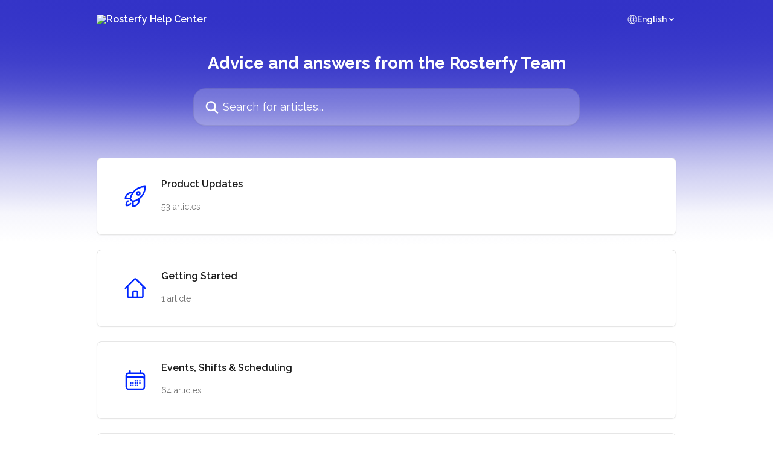

--- FILE ---
content_type: text/html; charset=utf-8
request_url: https://helpdesk.rosterfy.com/en/
body_size: 13069
content:
<!DOCTYPE html><html lang="en"><head><meta charSet="utf-8" data-next-head=""/><title data-next-head="">Rosterfy Help Center</title><meta property="og:title" content="Rosterfy Help Center" data-next-head=""/><meta name="twitter:title" content="Rosterfy Help Center" data-next-head=""/><meta property="og:description" content="Rosterfy Help Center" data-next-head=""/><meta name="twitter:description" content="Rosterfy Help Center" data-next-head=""/><meta name="description" content="Rosterfy Help Center" data-next-head=""/><meta property="og:type" content="website" data-next-head=""/><meta property="og:image" content="https://downloads.intercomcdn.com/i/o/x0kqbu9v/755399/774933efba0f0430f39f87c1d7a1/386883fbca0a0666b3a89ead7c5d9c8f.png" data-next-head=""/><meta property="twitter:image" content="https://downloads.intercomcdn.com/i/o/x0kqbu9v/755399/774933efba0f0430f39f87c1d7a1/386883fbca0a0666b3a89ead7c5d9c8f.png" data-next-head=""/><meta name="robots" content="noindex, nofollow" data-next-head=""/><meta name="viewport" content="width=device-width, initial-scale=1" data-next-head=""/><link href="https://intercom.help/rosterfy-9c49e9f8318f/assets/favicon" rel="icon" data-next-head=""/><link rel="canonical" href="https://helpdesk.rosterfy.com/en/" data-next-head=""/><link rel="alternate" href="https://helpdesk.rosterfy.com/en/" hrefLang="en" data-next-head=""/><link rel="alternate" href="https://helpdesk.rosterfy.com/en/" hrefLang="x-default" data-next-head=""/><link nonce="xZn6adqDnQmlqV3qFaKSFJvwZi6blJcRhLyyfFnngLQ=" rel="preload" href="https://static.intercomassets.com/_next/static/css/3141721a1e975790.css" as="style"/><link nonce="xZn6adqDnQmlqV3qFaKSFJvwZi6blJcRhLyyfFnngLQ=" rel="stylesheet" href="https://static.intercomassets.com/_next/static/css/3141721a1e975790.css" data-n-g=""/><link nonce="xZn6adqDnQmlqV3qFaKSFJvwZi6blJcRhLyyfFnngLQ=" rel="preload" href="https://static.intercomassets.com/_next/static/css/a109f07b2b5028be.css" as="style"/><link nonce="xZn6adqDnQmlqV3qFaKSFJvwZi6blJcRhLyyfFnngLQ=" rel="stylesheet" href="https://static.intercomassets.com/_next/static/css/a109f07b2b5028be.css"/><noscript data-n-css="xZn6adqDnQmlqV3qFaKSFJvwZi6blJcRhLyyfFnngLQ="></noscript><script defer="" nonce="xZn6adqDnQmlqV3qFaKSFJvwZi6blJcRhLyyfFnngLQ=" nomodule="" src="https://static.intercomassets.com/_next/static/chunks/polyfills-42372ed130431b0a.js"></script><script defer="" src="https://static.intercomassets.com/_next/static/chunks/9219.b32be709abfd4d19.js" nonce="xZn6adqDnQmlqV3qFaKSFJvwZi6blJcRhLyyfFnngLQ="></script><script src="https://static.intercomassets.com/_next/static/chunks/webpack-667cd6b3774ffaeb.js" nonce="xZn6adqDnQmlqV3qFaKSFJvwZi6blJcRhLyyfFnngLQ=" defer=""></script><script src="https://static.intercomassets.com/_next/static/chunks/framework-1f1b8d38c1d86c61.js" nonce="xZn6adqDnQmlqV3qFaKSFJvwZi6blJcRhLyyfFnngLQ=" defer=""></script><script src="https://static.intercomassets.com/_next/static/chunks/main-2c5e5f2c49cfa8a6.js" nonce="xZn6adqDnQmlqV3qFaKSFJvwZi6blJcRhLyyfFnngLQ=" defer=""></script><script src="https://static.intercomassets.com/_next/static/chunks/pages/_app-e1ef7ba820863143.js" nonce="xZn6adqDnQmlqV3qFaKSFJvwZi6blJcRhLyyfFnngLQ=" defer=""></script><script src="https://static.intercomassets.com/_next/static/chunks/d0502abb-aa607f45f5026044.js" nonce="xZn6adqDnQmlqV3qFaKSFJvwZi6blJcRhLyyfFnngLQ=" defer=""></script><script src="https://static.intercomassets.com/_next/static/chunks/6190-ef428f6633b5a03f.js" nonce="xZn6adqDnQmlqV3qFaKSFJvwZi6blJcRhLyyfFnngLQ=" defer=""></script><script src="https://static.intercomassets.com/_next/static/chunks/2384-242e4a028ba58b01.js" nonce="xZn6adqDnQmlqV3qFaKSFJvwZi6blJcRhLyyfFnngLQ=" defer=""></script><script src="https://static.intercomassets.com/_next/static/chunks/1493-0c3cb1c52070c485.js" nonce="xZn6adqDnQmlqV3qFaKSFJvwZi6blJcRhLyyfFnngLQ=" defer=""></script><script src="https://static.intercomassets.com/_next/static/chunks/pages/%5BhelpCenterIdentifier%5D/%5Blocale%5D/landing-f9667b4f289ac62a.js" nonce="xZn6adqDnQmlqV3qFaKSFJvwZi6blJcRhLyyfFnngLQ=" defer=""></script><script src="https://static.intercomassets.com/_next/static/7e1K3eo3oeKlAsbhZbrHM/_buildManifest.js" nonce="xZn6adqDnQmlqV3qFaKSFJvwZi6blJcRhLyyfFnngLQ=" defer=""></script><script src="https://static.intercomassets.com/_next/static/7e1K3eo3oeKlAsbhZbrHM/_ssgManifest.js" nonce="xZn6adqDnQmlqV3qFaKSFJvwZi6blJcRhLyyfFnngLQ=" defer=""></script><meta name="sentry-trace" content="036432d7f0d4f5ec7e34571b1a2bfd29-6d2e825605d6d9fa-0"/><meta name="baggage" content="sentry-environment=production,sentry-release=389cbaa7c7b88427c31f6ff365d99b3236e2d519,sentry-public_key=187f842308a64dea9f1f64d4b1b9c298,sentry-trace_id=036432d7f0d4f5ec7e34571b1a2bfd29,sentry-org_id=2129,sentry-sampled=false,sentry-sample_rand=0.41735602113522063,sentry-sample_rate=0"/><style id="__jsx-4030409420">:root{--body-bg: rgb(255, 255, 255);
--body-image: none;
--body-bg-rgb: 255, 255, 255;
--body-border: rgb(230, 230, 230);
--body-primary-color: #1a1a1a;
--body-secondary-color: #737373;
--body-reaction-bg: rgb(242, 242, 242);
--body-reaction-text-color: rgb(64, 64, 64);
--body-toc-active-border: #737373;
--body-toc-inactive-border: #f2f2f2;
--body-toc-inactive-color: #737373;
--body-toc-active-font-weight: 400;
--body-table-border: rgb(204, 204, 204);
--body-color: hsl(0, 0%, 0%);
--footer-bg: rgb(49, 49, 199);
--footer-image: none;
--footer-border: rgb(86, 86, 213);
--footer-color: hsl(0, 0%, 100%);
--header-bg: rgb(49, 49, 199);
--header-image: none;
--header-color: hsl(0, 0%, 100%);
--collection-card-bg: rgb(255, 255, 255);
--collection-card-image: none;
--collection-card-color: hsl(231, 100%, 50%);
--card-bg: rgb(255, 255, 255);
--card-border-color: rgb(230, 230, 230);
--card-border-inner-radius: 6px;
--card-border-radius: 8px;
--card-shadow: 0 1px 2px 0 rgb(0 0 0 / 0.05);
--search-bar-border-radius: 20px;
--search-bar-width: 100%;
--ticket-blue-bg-color: #dce1f9;
--ticket-blue-text-color: #334bfa;
--ticket-green-bg-color: #d7efdc;
--ticket-green-text-color: #0f7134;
--ticket-orange-bg-color: #ffebdb;
--ticket-orange-text-color: #b24d00;
--ticket-red-bg-color: #ffdbdb;
--ticket-red-text-color: #df2020;
--header-height: 405px;
--header-subheader-background-color: #000000;
--header-subheader-font-color: #FFFFFF;
--content-block-bg: rgb(255, 255, 255);
--content-block-image: none;
--content-block-color: hsl(0, 0%, 10%);
--content-block-button-bg: rgb(51, 75, 250);
--content-block-button-image: none;
--content-block-button-color: hsl(0, 0%, 100%);
--content-block-button-radius: 6px;
--primary-color: hsl(202, 100%, 61%);
--primary-color-alpha-10: hsla(202, 100%, 61%, 0.1);
--primary-color-alpha-60: hsla(202, 100%, 61%, 0.6);
--text-on-primary-color: #1a1a1a}</style><style id="__jsx-583669435">:root{--font-family-primary: 'Raleway', 'Raleway Fallback'}</style><style id="__jsx-1445351117">:root{--font-family-secondary: 'Raleway', 'Raleway Fallback'}</style><style id="__jsx-1308133340">#search-bar{--search-bar-width: 640px}</style><style id="__jsx-1238532038">#header{--header-height: 405px}</style><style id="__jsx-cf6f0ea00fa5c760">.fade-background.jsx-cf6f0ea00fa5c760{background:radial-gradient(333.38%100%at 50%0%,rgba(var(--body-bg-rgb),0)0%,rgba(var(--body-bg-rgb),.00925356)11.67%,rgba(var(--body-bg-rgb),.0337355)21.17%,rgba(var(--body-bg-rgb),.0718242)28.85%,rgba(var(--body-bg-rgb),.121898)35.03%,rgba(var(--body-bg-rgb),.182336)40.05%,rgba(var(--body-bg-rgb),.251516)44.25%,rgba(var(--body-bg-rgb),.327818)47.96%,rgba(var(--body-bg-rgb),.409618)51.51%,rgba(var(--body-bg-rgb),.495297)55.23%,rgba(var(--body-bg-rgb),.583232)59.47%,rgba(var(--body-bg-rgb),.671801)64.55%,rgba(var(--body-bg-rgb),.759385)70.81%,rgba(var(--body-bg-rgb),.84436)78.58%,rgba(var(--body-bg-rgb),.9551)88.2%,rgba(var(--body-bg-rgb),1)100%),var(--header-image),var(--header-bg);background-size:cover;background-position-x:center}</style></head><body><div id="__next"><div dir="ltr" class="h-full w-full"><span class="hidden">Copyright (c) 2023, Intercom, Inc. (<a href="/cdn-cgi/l/email-protection" class="__cf_email__" data-cfemail="08646d6f69644861667c6d7a6b6765266167">[email&#160;protected]</a>) with Reserved Font Name &quot;Raleway&quot;.
      This Font Software is licensed under the SIL Open Font License, Version 1.1.</span><span class="hidden">Copyright (c) 2023, Intercom, Inc. (<a href="/cdn-cgi/l/email-protection" class="__cf_email__" data-cfemail="7b171e1c1a173b12150f1e09181416551214">[email&#160;protected]</a>) with Reserved Font Name &quot;Raleway&quot;.
      This Font Software is licensed under the SIL Open Font License, Version 1.1.</span><a href="#main-content" class="sr-only font-bold text-header-color focus:not-sr-only focus:absolute focus:left-4 focus:top-4 focus:z-50" aria-roledescription="Link, Press control-option-right-arrow to exit">Skip to main content</a><main class=""><header id="header" data-testid="header" class="jsx-cf6f0ea00fa5c760 flex flex-col text-header-color"><div class="jsx-cf6f0ea00fa5c760 relative flex grow flex-col fade-background -mb-36 pb-48 sm:min-h-header"><div id="sr-announcement" aria-live="polite" class="jsx-cf6f0ea00fa5c760 sr-only"></div><div class="jsx-cf6f0ea00fa5c760 flex h-full flex-col items-center marker:shrink-0"><section class="relative flex w-full flex-col mb-6 pb-6"><div class="header__meta_wrapper flex justify-center px-5 pt-6 leading-none sm:px-10"><div class="flex items-center w-240" data-testid="subheader-container"><div class="mo__body header__site_name"><div class="header__logo"><a href="/en/"><img src="https://downloads.intercomcdn.com/i/o/x0kqbu9v/728418/88f9ced3f6e077a4af9f79582e23/7f0eed93aa7a029a2663da76898aeb84.png" height="160" alt="Rosterfy Help Center"/></a></div></div><div><div class="flex items-center font-semibold"><div class="flex items-center md:hidden" data-testid="small-screen-children"><button class="flex items-center border-none bg-transparent px-1.5" data-testid="hamburger-menu-button" aria-label="Open menu"><svg width="24" height="24" viewBox="0 0 16 16" xmlns="http://www.w3.org/2000/svg" class="fill-current"><path d="M1.86861 2C1.38889 2 1 2.3806 1 2.85008C1 3.31957 1.38889 3.70017 1.86861 3.70017H14.1314C14.6111 3.70017 15 3.31957 15 2.85008C15 2.3806 14.6111 2 14.1314 2H1.86861Z"></path><path d="M1 8C1 7.53051 1.38889 7.14992 1.86861 7.14992H14.1314C14.6111 7.14992 15 7.53051 15 8C15 8.46949 14.6111 8.85008 14.1314 8.85008H1.86861C1.38889 8.85008 1 8.46949 1 8Z"></path><path d="M1 13.1499C1 12.6804 1.38889 12.2998 1.86861 12.2998H14.1314C14.6111 12.2998 15 12.6804 15 13.1499C15 13.6194 14.6111 14 14.1314 14H1.86861C1.38889 14 1 13.6194 1 13.1499Z"></path></svg></button><div class="fixed right-0 top-0 z-50 h-full w-full hidden" data-testid="hamburger-menu"><div class="flex h-full w-full justify-end bg-black bg-opacity-30"><div class="flex h-fit w-full flex-col bg-white opacity-100 sm:h-full sm:w-1/2"><button class="text-body-font flex items-center self-end border-none bg-transparent pr-6 pt-6" data-testid="hamburger-menu-close-button" aria-label="Close menu"><svg width="24" height="24" viewBox="0 0 16 16" xmlns="http://www.w3.org/2000/svg"><path d="M3.5097 3.5097C3.84165 3.17776 4.37984 3.17776 4.71178 3.5097L7.99983 6.79775L11.2879 3.5097C11.6198 3.17776 12.158 3.17776 12.49 3.5097C12.8219 3.84165 12.8219 4.37984 12.49 4.71178L9.20191 7.99983L12.49 11.2879C12.8219 11.6198 12.8219 12.158 12.49 12.49C12.158 12.8219 11.6198 12.8219 11.2879 12.49L7.99983 9.20191L4.71178 12.49C4.37984 12.8219 3.84165 12.8219 3.5097 12.49C3.17776 12.158 3.17776 11.6198 3.5097 11.2879L6.79775 7.99983L3.5097 4.71178C3.17776 4.37984 3.17776 3.84165 3.5097 3.5097Z"></path></svg></button><nav class="flex flex-col pl-4 text-black"><div class="relative cursor-pointer has-[:focus]:outline"><select class="peer absolute z-10 block h-6 w-full cursor-pointer opacity-0 md:text-base" aria-label="Change language" id="language-selector"><option value="/en/" class="text-black" selected="">English</option></select><div class="mb-10 ml-5 flex items-center gap-1 text-md hover:opacity-80 peer-hover:opacity-80 md:m-0 md:ml-3 md:text-base" aria-hidden="true"><svg id="locale-picker-globe" width="16" height="16" viewBox="0 0 16 16" fill="none" xmlns="http://www.w3.org/2000/svg" class="shrink-0" aria-hidden="true"><path d="M8 15C11.866 15 15 11.866 15 8C15 4.13401 11.866 1 8 1C4.13401 1 1 4.13401 1 8C1 11.866 4.13401 15 8 15Z" stroke="currentColor" stroke-linecap="round" stroke-linejoin="round"></path><path d="M8 15C9.39949 15 10.534 11.866 10.534 8C10.534 4.13401 9.39949 1 8 1C6.60051 1 5.466 4.13401 5.466 8C5.466 11.866 6.60051 15 8 15Z" stroke="currentColor" stroke-linecap="round" stroke-linejoin="round"></path><path d="M1.448 5.75989H14.524" stroke="currentColor" stroke-linecap="round" stroke-linejoin="round"></path><path d="M1.448 10.2402H14.524" stroke="currentColor" stroke-linecap="round" stroke-linejoin="round"></path></svg>English<svg id="locale-picker-arrow" width="16" height="16" viewBox="0 0 16 16" fill="none" xmlns="http://www.w3.org/2000/svg" class="shrink-0" aria-hidden="true"><path d="M5 6.5L8.00093 9.5L11 6.50187" stroke="currentColor" stroke-width="1.5" stroke-linecap="round" stroke-linejoin="round"></path></svg></div></div></nav></div></div></div></div><nav class="hidden items-center md:flex" data-testid="large-screen-children"><div class="relative cursor-pointer has-[:focus]:outline"><select class="peer absolute z-10 block h-6 w-full cursor-pointer opacity-0 md:text-base" aria-label="Change language" id="language-selector"><option value="/en/" class="text-black" selected="">English</option></select><div class="mb-10 ml-5 flex items-center gap-1 text-md hover:opacity-80 peer-hover:opacity-80 md:m-0 md:ml-3 md:text-base" aria-hidden="true"><svg id="locale-picker-globe" width="16" height="16" viewBox="0 0 16 16" fill="none" xmlns="http://www.w3.org/2000/svg" class="shrink-0" aria-hidden="true"><path d="M8 15C11.866 15 15 11.866 15 8C15 4.13401 11.866 1 8 1C4.13401 1 1 4.13401 1 8C1 11.866 4.13401 15 8 15Z" stroke="currentColor" stroke-linecap="round" stroke-linejoin="round"></path><path d="M8 15C9.39949 15 10.534 11.866 10.534 8C10.534 4.13401 9.39949 1 8 1C6.60051 1 5.466 4.13401 5.466 8C5.466 11.866 6.60051 15 8 15Z" stroke="currentColor" stroke-linecap="round" stroke-linejoin="round"></path><path d="M1.448 5.75989H14.524" stroke="currentColor" stroke-linecap="round" stroke-linejoin="round"></path><path d="M1.448 10.2402H14.524" stroke="currentColor" stroke-linecap="round" stroke-linejoin="round"></path></svg>English<svg id="locale-picker-arrow" width="16" height="16" viewBox="0 0 16 16" fill="none" xmlns="http://www.w3.org/2000/svg" class="shrink-0" aria-hidden="true"><path d="M5 6.5L8.00093 9.5L11 6.50187" stroke="currentColor" stroke-width="1.5" stroke-linecap="round" stroke-linejoin="round"></path></svg></div></div></nav></div></div></div></div></section><section class="relative mx-5 flex h-full w-full flex-col items-center px-5 sm:px-10"><div class="flex h-full max-w-full flex-col w-240 justify-center" data-testid="main-header-container"><h1 class="text-7 mb-6 text-welcome-message font-bold text-header-color text-center">Advice and answers from the Rosterfy Team</h1><div id="search-bar" class="relative w-full"><form action="/en/" autoComplete="off"><div class="flex w-full flex-col items-center"><div class="relative flex w-full sm:w-search-bar"><label for="search-input" class="sr-only">Search for articles...</label><input id="search-input" type="text" autoComplete="off" class="peer w-full rounded-search-bar border border-black-alpha-8 bg-white-alpha-20 p-4 ps-12 font-secondary text-lg text-header-color shadow-search-bar outline-none transition ease-linear placeholder:text-header-color hover:bg-white-alpha-27 hover:shadow-search-bar-hover focus:border-transparent focus:bg-white focus:text-black-10 focus:shadow-search-bar-focused placeholder:focus:text-black-45" placeholder="Search for articles..." name="q" aria-label="Search for articles..." value=""/><div class="absolute inset-y-0 start-0 flex items-center fill-header-color peer-focus-visible:fill-black-45 pointer-events-none ps-5"><svg width="22" height="21" viewBox="0 0 22 21" xmlns="http://www.w3.org/2000/svg" class="fill-inherit" aria-hidden="true"><path fill-rule="evenodd" clip-rule="evenodd" d="M3.27485 8.7001C3.27485 5.42781 5.92757 2.7751 9.19985 2.7751C12.4721 2.7751 15.1249 5.42781 15.1249 8.7001C15.1249 11.9724 12.4721 14.6251 9.19985 14.6251C5.92757 14.6251 3.27485 11.9724 3.27485 8.7001ZM9.19985 0.225098C4.51924 0.225098 0.724854 4.01948 0.724854 8.7001C0.724854 13.3807 4.51924 17.1751 9.19985 17.1751C11.0802 17.1751 12.8176 16.5627 14.2234 15.5265L19.0981 20.4013C19.5961 20.8992 20.4033 20.8992 20.9013 20.4013C21.3992 19.9033 21.3992 19.0961 20.9013 18.5981L16.0264 13.7233C17.0625 12.3176 17.6749 10.5804 17.6749 8.7001C17.6749 4.01948 13.8805 0.225098 9.19985 0.225098Z"></path></svg></div></div></div></form></div></div></section></div></div></header><div class="z-1 flex shrink-0 grow basis-auto justify-center px-5 sm:px-10"><section data-testid="main-content" id="main-content" class="max-w-full w-240"><section data-testid="landing-section"><div class="flex flex-col gap-12"><div class="grid auto-rows-auto gap-x-4 sm:gap-x-6 gap-y-4 sm:gap-y-6 md:grid-cols-1" role="list"><a href="https://helpdesk.rosterfy.com/en/collections/12585577-product-updates" data-testid="collection-card-classic" class="collection-link group/collection-summary flex grow overflow-hidden border border-solid border-card-border bg-card-bg no-underline shadow-card transition ease-linear rounded-card hover:border-primary-alpha-60 flex-col"><div class="flex grow flex-col gap-4 p-5 sm:flex-row sm:gap-5 sm:p-5" id="product-updates"><div id="collection-icon-12585577" class="flex items-center rounded-card-inner bg-cover bg-center h-10 w-10 sm:h-[86px] sm:w-[86px] sm:justify-center justify-start" data-test-collection-photo="true"><div class="h-7 w-7 sm:h-10 sm:w-10"><img src="https://intercom.help/rosterfy-9c49e9f8318f/assets/svg/icon:other-rocket-launch/0026FF" alt="" width="100%" height="100%" loading="lazy"/></div></div><div class="intercom-force-break flex w-full flex-1 flex-col text-body-primary-color max-w-oneColWidth justify-center"><div><div class="-mt-1 mb-0.5 line-clamp-2 text-md font-semibold leading-normal text-body-primary-color transition ease-linear group-hover/collection-summary:text-primary sm:line-clamp-1" data-testid="collection-name">Product Updates</div></div><div class="mt-3"><div class="flex"><span class="line-clamp-1 flex text-base text-body-secondary-color">53 articles</span></div></div></div></div></a><a href="https://helpdesk.rosterfy.com/en/collections/13488047-getting-started" data-testid="collection-card-classic" class="collection-link group/collection-summary flex grow overflow-hidden border border-solid border-card-border bg-card-bg no-underline shadow-card transition ease-linear rounded-card hover:border-primary-alpha-60 flex-col"><div class="flex grow flex-col gap-4 p-5 sm:flex-row sm:gap-5 sm:p-5" id="getting-started"><div id="collection-icon-13488047" class="flex items-center rounded-card-inner bg-cover bg-center h-10 w-10 sm:h-[86px] sm:w-[86px] sm:justify-center justify-start" data-test-collection-photo="true"><div class="h-7 w-7 sm:h-10 sm:w-10"><img src="https://intercom.help/rosterfy-9c49e9f8318f/assets/svg/icon:other-home/0026FF" alt="" width="100%" height="100%" loading="lazy"/></div></div><div class="intercom-force-break flex w-full flex-1 flex-col text-body-primary-color max-w-oneColWidth justify-center"><div><div class="-mt-1 mb-0.5 line-clamp-2 text-md font-semibold leading-normal text-body-primary-color transition ease-linear group-hover/collection-summary:text-primary sm:line-clamp-1" data-testid="collection-name">Getting Started</div></div><div class="mt-3"><div class="flex"><span class="line-clamp-1 flex text-base text-body-secondary-color">1 article</span></div></div></div></div></a><a href="https://helpdesk.rosterfy.com/en/collections/13488040-events-shifts-scheduling" data-testid="collection-card-classic" class="collection-link group/collection-summary flex grow overflow-hidden border border-solid border-card-border bg-card-bg no-underline shadow-card transition ease-linear rounded-card hover:border-primary-alpha-60 flex-col"><div class="flex grow flex-col gap-4 p-5 sm:flex-row sm:gap-5 sm:p-5" id="events-shifts-scheduling"><div id="collection-icon-13488040" class="flex items-center rounded-card-inner bg-cover bg-center h-10 w-10 sm:h-[86px] sm:w-[86px] sm:justify-center justify-start" data-test-collection-photo="true"><div class="h-7 w-7 sm:h-10 sm:w-10"><img src="https://intercom.help/rosterfy-9c49e9f8318f/assets/svg/icon:sft-calendar-days/0026FF" alt="" width="100%" height="100%" loading="lazy"/></div></div><div class="intercom-force-break flex w-full flex-1 flex-col text-body-primary-color max-w-oneColWidth justify-center"><div><div class="-mt-1 mb-0.5 line-clamp-2 text-md font-semibold leading-normal text-body-primary-color transition ease-linear group-hover/collection-summary:text-primary sm:line-clamp-1" data-testid="collection-name">Events, Shifts &amp; Scheduling</div></div><div class="mt-3"><div class="flex"><span class="line-clamp-1 flex text-base text-body-secondary-color">64 articles</span></div></div></div></div></a><a href="https://helpdesk.rosterfy.com/en/collections/12585582-user-management" data-testid="collection-card-classic" class="collection-link group/collection-summary flex grow overflow-hidden border border-solid border-card-border bg-card-bg no-underline shadow-card transition ease-linear rounded-card hover:border-primary-alpha-60 flex-col"><div class="flex grow flex-col gap-4 p-5 sm:flex-row sm:gap-5 sm:p-5" id="user-management"><div id="collection-icon-12585582" class="flex items-center rounded-card-inner bg-cover bg-center h-10 w-10 sm:h-[86px] sm:w-[86px] sm:justify-center justify-start" data-test-collection-photo="true"><div class="h-7 w-7 sm:h-10 sm:w-10"><img src="https://intercom.help/rosterfy-9c49e9f8318f/assets/svg/icon:people-chat-gets-user-circle/0026FF" alt="" width="100%" height="100%" loading="lazy"/></div></div><div class="intercom-force-break flex w-full flex-1 flex-col text-body-primary-color max-w-oneColWidth justify-center"><div><div class="-mt-1 mb-0.5 line-clamp-2 text-md font-semibold leading-normal text-body-primary-color transition ease-linear group-hover/collection-summary:text-primary sm:line-clamp-1" data-testid="collection-name">User Management</div></div><div class="mt-3"><div class="flex"><span class="line-clamp-1 flex text-base text-body-secondary-color">33 articles</span></div></div></div></div></a><a href="https://helpdesk.rosterfy.com/en/collections/13488041-headcount-planning" data-testid="collection-card-classic" class="collection-link group/collection-summary flex grow overflow-hidden border border-solid border-card-border bg-card-bg no-underline shadow-card transition ease-linear rounded-card hover:border-primary-alpha-60 flex-col"><div class="flex grow flex-col gap-4 p-5 sm:flex-row sm:gap-5 sm:p-5" id="headcount-planning"><div id="collection-icon-13488041" class="flex items-center rounded-card-inner bg-cover bg-center h-10 w-10 sm:h-[86px] sm:w-[86px] sm:justify-center justify-start" data-test-collection-photo="true"><div class="h-7 w-7 sm:h-10 sm:w-10"><img src="https://intercom.help/rosterfy-9c49e9f8318f/assets/svg/icon:bizz-fin-briefcase/0026FF" alt="" width="100%" height="100%" loading="lazy"/></div></div><div class="intercom-force-break flex w-full flex-1 flex-col text-body-primary-color max-w-oneColWidth justify-center"><div><div class="-mt-1 mb-0.5 line-clamp-2 text-md font-semibold leading-normal text-body-primary-color transition ease-linear group-hover/collection-summary:text-primary sm:line-clamp-1" data-testid="collection-name">Headcount Planning</div></div><div class="mt-3"><div class="flex"><span class="line-clamp-1 flex text-base text-body-secondary-color">6 articles</span></div></div></div></div></a><a href="https://helpdesk.rosterfy.com/en/collections/13486686-communication" data-testid="collection-card-classic" class="collection-link group/collection-summary flex grow overflow-hidden border border-solid border-card-border bg-card-bg no-underline shadow-card transition ease-linear rounded-card hover:border-primary-alpha-60 flex-col"><div class="flex grow flex-col gap-4 p-5 sm:flex-row sm:gap-5 sm:p-5" id="communication"><div id="collection-icon-13486686" class="flex items-center rounded-card-inner bg-cover bg-center h-10 w-10 sm:h-[86px] sm:w-[86px] sm:justify-center justify-start" data-test-collection-photo="true"><div class="h-7 w-7 sm:h-10 sm:w-10"><img src="https://intercom.help/rosterfy-9c49e9f8318f/assets/svg/icon:communication-envelope/0026FF" alt="" width="100%" height="100%" loading="lazy"/></div></div><div class="intercom-force-break flex w-full flex-1 flex-col text-body-primary-color max-w-oneColWidth justify-center"><div><div class="-mt-1 mb-0.5 line-clamp-2 text-md font-semibold leading-normal text-body-primary-color transition ease-linear group-hover/collection-summary:text-primary sm:line-clamp-1" data-testid="collection-name">Communication</div></div><div class="mt-3"><div class="flex"><span class="line-clamp-1 flex text-base text-body-secondary-color">20 articles</span></div></div></div></div></a><a href="https://helpdesk.rosterfy.com/en/collections/12585578-reporting" data-testid="collection-card-classic" class="collection-link group/collection-summary flex grow overflow-hidden border border-solid border-card-border bg-card-bg no-underline shadow-card transition ease-linear rounded-card hover:border-primary-alpha-60 flex-col"><div class="flex grow flex-col gap-4 p-5 sm:flex-row sm:gap-5 sm:p-5" id="reporting"><div id="collection-icon-12585578" class="flex items-center rounded-card-inner bg-cover bg-center h-10 w-10 sm:h-[86px] sm:w-[86px] sm:justify-center justify-start" data-test-collection-photo="true"><div class="h-7 w-7 sm:h-10 sm:w-10"><img src="https://intercom.help/rosterfy-9c49e9f8318f/assets/svg/icon:charts-chart-bar-square/0026FF" alt="" width="100%" height="100%" loading="lazy"/></div></div><div class="intercom-force-break flex w-full flex-1 flex-col text-body-primary-color max-w-oneColWidth justify-center"><div><div class="-mt-1 mb-0.5 line-clamp-2 text-md font-semibold leading-normal text-body-primary-color transition ease-linear group-hover/collection-summary:text-primary sm:line-clamp-1" data-testid="collection-name">Reporting</div></div><div class="mt-3"><div class="flex"><span class="line-clamp-1 flex text-base text-body-secondary-color">7 articles</span></div></div></div></div></a><a href="https://helpdesk.rosterfy.com/en/collections/13488048-automations" data-testid="collection-card-classic" class="collection-link group/collection-summary flex grow overflow-hidden border border-solid border-card-border bg-card-bg no-underline shadow-card transition ease-linear rounded-card hover:border-primary-alpha-60 flex-col"><div class="flex grow flex-col gap-4 p-5 sm:flex-row sm:gap-5 sm:p-5" id="automations"><div id="collection-icon-13488048" class="flex items-center rounded-card-inner bg-cover bg-center h-10 w-10 sm:h-[86px] sm:w-[86px] sm:justify-center justify-start" data-test-collection-photo="true"><div class="h-7 w-7 sm:h-10 sm:w-10"><img src="https://intercom.help/rosterfy-9c49e9f8318f/assets/svg/icon:arr-sym-play-circle/0026FF" alt="" width="100%" height="100%" loading="lazy"/></div></div><div class="intercom-force-break flex w-full flex-1 flex-col text-body-primary-color max-w-oneColWidth justify-center"><div><div class="-mt-1 mb-0.5 line-clamp-2 text-md font-semibold leading-normal text-body-primary-color transition ease-linear group-hover/collection-summary:text-primary sm:line-clamp-1" data-testid="collection-name">Automations</div></div><div class="mt-3"><div class="flex"><span class="line-clamp-1 flex text-base text-body-secondary-color">4 articles</span></div></div></div></div></a><a href="https://helpdesk.rosterfy.com/en/collections/18016166-journeys" data-testid="collection-card-classic" class="collection-link group/collection-summary flex grow overflow-hidden border border-solid border-card-border bg-card-bg no-underline shadow-card transition ease-linear rounded-card hover:border-primary-alpha-60 flex-col"><div class="flex grow flex-col gap-4 p-5 sm:flex-row sm:gap-5 sm:p-5" id="journeys"><div id="collection-icon-18016166" class="flex items-center rounded-card-inner bg-cover bg-center h-10 w-10 sm:h-[86px] sm:w-[86px] sm:justify-center justify-start" data-test-collection-photo="true"><div class="h-7 w-7 sm:h-10 sm:w-10"><img src="https://intercom.help/rosterfy-9c49e9f8318f/assets/svg/icon:folder/0026FF" alt="" width="100%" height="100%" loading="lazy"/></div></div><div class="intercom-force-break flex w-full flex-1 flex-col text-body-primary-color max-w-oneColWidth justify-center"><div><div class="-mt-1 mb-0.5 line-clamp-2 text-md font-semibold leading-normal text-body-primary-color transition ease-linear group-hover/collection-summary:text-primary sm:line-clamp-1" data-testid="collection-name">Journeys</div><p class="mb-0 mt-0 line-clamp-3 text-md sm:line-clamp-1">All articles relating to the Journeys module.</p></div><div class="mt-3"><div class="flex"><span class="line-clamp-1 flex text-base text-body-secondary-color">2 articles</span></div></div></div></div></a><a href="https://helpdesk.rosterfy.com/en/collections/13488044-settings" data-testid="collection-card-classic" class="collection-link group/collection-summary flex grow overflow-hidden border border-solid border-card-border bg-card-bg no-underline shadow-card transition ease-linear rounded-card hover:border-primary-alpha-60 flex-col"><div class="flex grow flex-col gap-4 p-5 sm:flex-row sm:gap-5 sm:p-5" id="settings"><div id="collection-icon-13488044" class="flex items-center rounded-card-inner bg-cover bg-center h-10 w-10 sm:h-[86px] sm:w-[86px] sm:justify-center justify-start" data-test-collection-photo="true"><div class="h-7 w-7 sm:h-10 sm:w-10"><img src="https://intercom.help/rosterfy-9c49e9f8318f/assets/svg/icon:sft-cog-8-tooth/0026FF" alt="" width="100%" height="100%" loading="lazy"/></div></div><div class="intercom-force-break flex w-full flex-1 flex-col text-body-primary-color max-w-oneColWidth justify-center"><div><div class="-mt-1 mb-0.5 line-clamp-2 text-md font-semibold leading-normal text-body-primary-color transition ease-linear group-hover/collection-summary:text-primary sm:line-clamp-1" data-testid="collection-name">Settings</div></div><div class="mt-3"><div class="flex"><span class="line-clamp-1 flex text-base text-body-secondary-color">18 articles</span></div></div></div></div></a><a href="https://helpdesk.rosterfy.com/en/collections/13486682-training-learning-management" data-testid="collection-card-classic" class="collection-link group/collection-summary flex grow overflow-hidden border border-solid border-card-border bg-card-bg no-underline shadow-card transition ease-linear rounded-card hover:border-primary-alpha-60 flex-col"><div class="flex grow flex-col gap-4 p-5 sm:flex-row sm:gap-5 sm:p-5" id="training-learning-management"><div id="collection-icon-13486682" class="flex items-center rounded-card-inner bg-cover bg-center h-10 w-10 sm:h-[86px] sm:w-[86px] sm:justify-center justify-start" data-test-collection-photo="true"><div class="h-7 w-7 sm:h-10 sm:w-10"><img src="https://intercom.help/rosterfy-9c49e9f8318f/assets/svg/icon:other-academic-cap/0026FF" alt="" width="100%" height="100%" loading="lazy"/></div></div><div class="intercom-force-break flex w-full flex-1 flex-col text-body-primary-color max-w-oneColWidth justify-center"><div><div class="-mt-1 mb-0.5 line-clamp-2 text-md font-semibold leading-normal text-body-primary-color transition ease-linear group-hover/collection-summary:text-primary sm:line-clamp-1" data-testid="collection-name">Training / Learning Management</div></div><div class="mt-3"><div class="flex"><span class="line-clamp-1 flex text-base text-body-secondary-color">4 articles</span></div></div></div></div></a><a href="https://helpdesk.rosterfy.com/en/collections/12585579-general" data-testid="collection-card-classic" class="collection-link group/collection-summary flex grow overflow-hidden border border-solid border-card-border bg-card-bg no-underline shadow-card transition ease-linear rounded-card hover:border-primary-alpha-60 flex-col"><div class="flex grow flex-col gap-4 p-5 sm:flex-row sm:gap-5 sm:p-5" id="general"><div id="collection-icon-12585579" class="flex items-center rounded-card-inner bg-cover bg-center h-10 w-10 sm:h-[86px] sm:w-[86px] sm:justify-center justify-start" data-test-collection-photo="true"><div class="h-7 w-7 sm:h-10 sm:w-10"><img src="https://intercom.help/rosterfy-9c49e9f8318f/assets/svg/icon:arr-sym-information-circle/0026FF" alt="" width="100%" height="100%" loading="lazy"/></div></div><div class="intercom-force-break flex w-full flex-1 flex-col text-body-primary-color max-w-oneColWidth justify-center"><div><div class="-mt-1 mb-0.5 line-clamp-2 text-md font-semibold leading-normal text-body-primary-color transition ease-linear group-hover/collection-summary:text-primary sm:line-clamp-1" data-testid="collection-name">General</div></div><div class="mt-3"><div class="flex"><span class="line-clamp-1 flex text-base text-body-secondary-color">7 articles</span></div></div></div></div></a><a href="https://helpdesk.rosterfy.com/en/collections/13488037-recruitment-onboarding" data-testid="collection-card-classic" class="collection-link group/collection-summary flex grow overflow-hidden border border-solid border-card-border bg-card-bg no-underline shadow-card transition ease-linear rounded-card hover:border-primary-alpha-60 flex-col"><div class="flex grow flex-col gap-4 p-5 sm:flex-row sm:gap-5 sm:p-5" id="recruitment-onboarding"><div id="collection-icon-13488037" class="flex items-center rounded-card-inner bg-cover bg-center h-10 w-10 sm:h-[86px] sm:w-[86px] sm:justify-center justify-start" data-test-collection-photo="true"><div class="h-7 w-7 sm:h-10 sm:w-10"><img src="https://intercom.help/rosterfy-9c49e9f8318f/assets/svg/icon:ff-newspaper/0026FF" alt="" width="100%" height="100%" loading="lazy"/></div></div><div class="intercom-force-break flex w-full flex-1 flex-col text-body-primary-color max-w-oneColWidth justify-center"><div><div class="-mt-1 mb-0.5 line-clamp-2 text-md font-semibold leading-normal text-body-primary-color transition ease-linear group-hover/collection-summary:text-primary sm:line-clamp-1" data-testid="collection-name">Recruitment &amp; Onboarding</div></div><div class="mt-3"><div class="flex"><span class="line-clamp-1 flex text-base text-body-secondary-color">22 articles</span></div></div></div></div></a><a href="https://helpdesk.rosterfy.com/en/collections/13704537-payroll" data-testid="collection-card-classic" class="collection-link group/collection-summary flex grow overflow-hidden border border-solid border-card-border bg-card-bg no-underline shadow-card transition ease-linear rounded-card hover:border-primary-alpha-60 flex-col"><div class="flex grow flex-col gap-4 p-5 sm:flex-row sm:gap-5 sm:p-5" id="payroll"><div id="collection-icon-13704537" class="flex items-center rounded-card-inner bg-cover bg-center h-10 w-10 sm:h-[86px] sm:w-[86px] sm:justify-center justify-start" data-test-collection-photo="true"><div class="h-7 w-7 sm:h-10 sm:w-10"><img src="https://intercom.help/rosterfy-9c49e9f8318f/assets/svg/icon:bizz-fin-currency-dollar/0026FF" alt="" width="100%" height="100%" loading="lazy"/></div></div><div class="intercom-force-break flex w-full flex-1 flex-col text-body-primary-color max-w-oneColWidth justify-center"><div><div class="-mt-1 mb-0.5 line-clamp-2 text-md font-semibold leading-normal text-body-primary-color transition ease-linear group-hover/collection-summary:text-primary sm:line-clamp-1" data-testid="collection-name">Payroll</div><p class="mb-0 mt-0 line-clamp-3 text-md sm:line-clamp-1">Assistance with Payroll within Rosterfy</p></div><div class="mt-3"><div class="flex"><span class="line-clamp-1 flex text-base text-body-secondary-color">2 articles</span></div></div></div></div></a><a href="https://helpdesk.rosterfy.com/en/collections/12585583-forms" data-testid="collection-card-classic" class="collection-link group/collection-summary flex grow overflow-hidden border border-solid border-card-border bg-card-bg no-underline shadow-card transition ease-linear rounded-card hover:border-primary-alpha-60 flex-col"><div class="flex grow flex-col gap-4 p-5 sm:flex-row sm:gap-5 sm:p-5" id="forms"><div id="collection-icon-12585583" class="flex items-center rounded-card-inner bg-cover bg-center h-10 w-10 sm:h-[86px] sm:w-[86px] sm:justify-center justify-start" data-test-collection-photo="true"><div class="h-7 w-7 sm:h-10 sm:w-10"><img src="https://intercom.help/rosterfy-9c49e9f8318f/assets/svg/icon:ff-document-text/0026FF" alt="" width="100%" height="100%" loading="lazy"/></div></div><div class="intercom-force-break flex w-full flex-1 flex-col text-body-primary-color max-w-oneColWidth justify-center"><div><div class="-mt-1 mb-0.5 line-clamp-2 text-md font-semibold leading-normal text-body-primary-color transition ease-linear group-hover/collection-summary:text-primary sm:line-clamp-1" data-testid="collection-name">Forms</div></div><div class="mt-3"><div class="flex"><span class="line-clamp-1 flex text-base text-body-secondary-color">15 articles</span></div></div></div></div></a><a href="https://helpdesk.rosterfy.com/en/collections/12585581-integrations" data-testid="collection-card-classic" class="collection-link group/collection-summary flex grow overflow-hidden border border-solid border-card-border bg-card-bg no-underline shadow-card transition ease-linear rounded-card hover:border-primary-alpha-60 flex-col"><div class="flex grow flex-col gap-4 p-5 sm:flex-row sm:gap-5 sm:p-5" id="integrations"><div id="collection-icon-12585581" class="flex items-center rounded-card-inner bg-cover bg-center h-10 w-10 sm:h-[86px] sm:w-[86px] sm:justify-center justify-start" data-test-collection-photo="true"><div class="h-7 w-7 sm:h-10 sm:w-10"><img src="https://intercom.help/rosterfy-9c49e9f8318f/assets/svg/icon:arr-sym-arrows-right-left/0026FF" alt="" width="100%" height="100%" loading="lazy"/></div></div><div class="intercom-force-break flex w-full flex-1 flex-col text-body-primary-color max-w-oneColWidth justify-center"><div><div class="-mt-1 mb-0.5 line-clamp-2 text-md font-semibold leading-normal text-body-primary-color transition ease-linear group-hover/collection-summary:text-primary sm:line-clamp-1" data-testid="collection-name">Integrations</div></div><div class="mt-3"><div class="flex"><span class="line-clamp-1 flex text-base text-body-secondary-color">59 articles</span></div></div></div></div></a><a href="https://helpdesk.rosterfy.com/en/collections/13486687-attendance-tracking" data-testid="collection-card-classic" class="collection-link group/collection-summary flex grow overflow-hidden border border-solid border-card-border bg-card-bg no-underline shadow-card transition ease-linear rounded-card hover:border-primary-alpha-60 flex-col"><div class="flex grow flex-col gap-4 p-5 sm:flex-row sm:gap-5 sm:p-5" id="attendance-tracking"><div id="collection-icon-13486687" class="flex items-center rounded-card-inner bg-cover bg-center h-10 w-10 sm:h-[86px] sm:w-[86px] sm:justify-center justify-start" data-test-collection-photo="true"><div class="h-7 w-7 sm:h-10 sm:w-10"><img src="https://intercom.help/rosterfy-9c49e9f8318f/assets/svg/icon:arr-sym-check-circle/0026FF" alt="" width="100%" height="100%" loading="lazy"/></div></div><div class="intercom-force-break flex w-full flex-1 flex-col text-body-primary-color max-w-oneColWidth justify-center"><div><div class="-mt-1 mb-0.5 line-clamp-2 text-md font-semibold leading-normal text-body-primary-color transition ease-linear group-hover/collection-summary:text-primary sm:line-clamp-1" data-testid="collection-name">Attendance Tracking</div></div><div class="mt-3"><div class="flex"><span class="line-clamp-1 flex text-base text-body-secondary-color">3 articles</span></div></div></div></div></a><a href="https://helpdesk.rosterfy.com/en/collections/13488042-team-leaders-group-managers" data-testid="collection-card-classic" class="collection-link group/collection-summary flex grow overflow-hidden border border-solid border-card-border bg-card-bg no-underline shadow-card transition ease-linear rounded-card hover:border-primary-alpha-60 flex-col"><div class="flex grow flex-col gap-4 p-5 sm:flex-row sm:gap-5 sm:p-5" id="team-leaders-group-managers"><div id="collection-icon-13488042" class="flex items-center rounded-card-inner bg-cover bg-center h-10 w-10 sm:h-[86px] sm:w-[86px] sm:justify-center justify-start" data-test-collection-photo="true"><div class="h-7 w-7 sm:h-10 sm:w-10"><img src="https://intercom.help/rosterfy-9c49e9f8318f/assets/svg/icon:people-chat-gets-users/0026FF" alt="" width="100%" height="100%" loading="lazy"/></div></div><div class="intercom-force-break flex w-full flex-1 flex-col text-body-primary-color max-w-oneColWidth justify-center"><div><div class="-mt-1 mb-0.5 line-clamp-2 text-md font-semibold leading-normal text-body-primary-color transition ease-linear group-hover/collection-summary:text-primary sm:line-clamp-1" data-testid="collection-name">Team Leaders &amp; Group Managers</div></div><div class="mt-3"><div class="flex"><span class="line-clamp-1 flex text-base text-body-secondary-color">6 articles</span></div></div></div></div></a><a href="https://helpdesk.rosterfy.com/en/collections/13488039-user-portal-content" data-testid="collection-card-classic" class="collection-link group/collection-summary flex grow overflow-hidden border border-solid border-card-border bg-card-bg no-underline shadow-card transition ease-linear rounded-card hover:border-primary-alpha-60 flex-col"><div class="flex grow flex-col gap-4 p-5 sm:flex-row sm:gap-5 sm:p-5" id="user-portal-content"><div id="collection-icon-13488039" class="flex items-center rounded-card-inner bg-cover bg-center h-10 w-10 sm:h-[86px] sm:w-[86px] sm:justify-center justify-start" data-test-collection-photo="true"><div class="h-7 w-7 sm:h-10 sm:w-10"><img src="https://intercom.help/rosterfy-9c49e9f8318f/assets/svg/icon:other-devices-tv/0026FF" alt="" width="100%" height="100%" loading="lazy"/></div></div><div class="intercom-force-break flex w-full flex-1 flex-col text-body-primary-color max-w-oneColWidth justify-center"><div><div class="-mt-1 mb-0.5 line-clamp-2 text-md font-semibold leading-normal text-body-primary-color transition ease-linear group-hover/collection-summary:text-primary sm:line-clamp-1" data-testid="collection-name">User Portal &amp; Content</div></div><div class="mt-3"><div class="flex"><span class="line-clamp-1 flex text-base text-body-secondary-color">15 articles</span></div></div></div></div></a><a href="https://helpdesk.rosterfy.com/en/collections/13488045-engagement-rewards-recognition" data-testid="collection-card-classic" class="collection-link group/collection-summary flex grow overflow-hidden border border-solid border-card-border bg-card-bg no-underline shadow-card transition ease-linear rounded-card hover:border-primary-alpha-60 flex-col"><div class="flex grow flex-col gap-4 p-5 sm:flex-row sm:gap-5 sm:p-5" id="engagement-rewards-recognition"><div id="collection-icon-13488045" class="flex items-center rounded-card-inner bg-cover bg-center h-10 w-10 sm:h-[86px] sm:w-[86px] sm:justify-center justify-start" data-test-collection-photo="true"><div class="h-7 w-7 sm:h-10 sm:w-10"><img src="https://intercom.help/rosterfy-9c49e9f8318f/assets/svg/icon:nature-star/0026FF" alt="" width="100%" height="100%" loading="lazy"/></div></div><div class="intercom-force-break flex w-full flex-1 flex-col text-body-primary-color max-w-oneColWidth justify-center"><div><div class="-mt-1 mb-0.5 line-clamp-2 text-md font-semibold leading-normal text-body-primary-color transition ease-linear group-hover/collection-summary:text-primary sm:line-clamp-1" data-testid="collection-name">Engagement, Rewards &amp; Recognition</div></div><div class="mt-3"><div class="flex"><span class="line-clamp-1 flex text-base text-body-secondary-color">10 articles</span></div></div></div></div></a><a href="https://helpdesk.rosterfy.com/en/collections/13488046-rosterfy-mobile-app" data-testid="collection-card-classic" class="collection-link group/collection-summary flex grow overflow-hidden border border-solid border-card-border bg-card-bg no-underline shadow-card transition ease-linear rounded-card hover:border-primary-alpha-60 flex-col"><div class="flex grow flex-col gap-4 p-5 sm:flex-row sm:gap-5 sm:p-5" id="rosterfy-mobile-app"><div id="collection-icon-13488046" class="flex items-center rounded-card-inner bg-cover bg-center h-10 w-10 sm:h-[86px] sm:w-[86px] sm:justify-center justify-start" data-test-collection-photo="true"><div class="h-7 w-7 sm:h-10 sm:w-10"><img src="https://intercom.help/rosterfy-9c49e9f8318f/assets/svg/icon:other-devices-device-phone-mobile/0026FF" alt="" width="100%" height="100%" loading="lazy"/></div></div><div class="intercom-force-break flex w-full flex-1 flex-col text-body-primary-color max-w-oneColWidth justify-center"><div><div class="-mt-1 mb-0.5 line-clamp-2 text-md font-semibold leading-normal text-body-primary-color transition ease-linear group-hover/collection-summary:text-primary sm:line-clamp-1" data-testid="collection-name">Rosterfy Mobile App</div></div><div class="mt-3"><div class="flex"><span class="line-clamp-1 flex text-base text-body-secondary-color">6 articles</span></div></div></div></div></a><a href="https://helpdesk.rosterfy.com/en/collections/13488038-support-process-and-policies" data-testid="collection-card-classic" class="collection-link group/collection-summary flex grow overflow-hidden border border-solid border-card-border bg-card-bg no-underline shadow-card transition ease-linear rounded-card hover:border-primary-alpha-60 flex-col"><div class="flex grow flex-col gap-4 p-5 sm:flex-row sm:gap-5 sm:p-5" id="support-process-and-policies"><div id="collection-icon-13488038" class="flex items-center rounded-card-inner bg-cover bg-center h-10 w-10 sm:h-[86px] sm:w-[86px] sm:justify-center justify-start" data-test-collection-photo="true"><div class="h-7 w-7 sm:h-10 sm:w-10"><img src="https://intercom.help/rosterfy-9c49e9f8318f/assets/svg/icon:content-book-open/0026FF" alt="" width="100%" height="100%" loading="lazy"/></div></div><div class="intercom-force-break flex w-full flex-1 flex-col text-body-primary-color max-w-oneColWidth justify-center"><div><div class="-mt-1 mb-0.5 line-clamp-2 text-md font-semibold leading-normal text-body-primary-color transition ease-linear group-hover/collection-summary:text-primary sm:line-clamp-1" data-testid="collection-name">Support Process and Policies</div></div><div class="mt-3"><div class="flex"><span class="line-clamp-1 flex text-base text-body-secondary-color">1 article</span></div></div></div></div></a><a href="https://helpdesk.rosterfy.com/en/collections/14919689-sandbox" data-testid="collection-card-classic" class="collection-link group/collection-summary flex grow overflow-hidden border border-solid border-card-border bg-card-bg no-underline shadow-card transition ease-linear rounded-card hover:border-primary-alpha-60 flex-col"><div class="flex grow flex-col gap-4 p-5 sm:flex-row sm:gap-5 sm:p-5" id="sandbox"><div id="collection-icon-14919689" class="flex items-center rounded-card-inner bg-cover bg-center h-10 w-10 sm:h-[86px] sm:w-[86px] sm:justify-center justify-start" data-test-collection-photo="true"><div class="h-7 w-7 sm:h-10 sm:w-10"><img src="https://intercom.help/rosterfy-9c49e9f8318f/assets/svg/icon:sft-cube/0026FF" alt="" width="100%" height="100%" loading="lazy"/></div></div><div class="intercom-force-break flex w-full flex-1 flex-col text-body-primary-color max-w-oneColWidth justify-center"><div><div class="-mt-1 mb-0.5 line-clamp-2 text-md font-semibold leading-normal text-body-primary-color transition ease-linear group-hover/collection-summary:text-primary sm:line-clamp-1" data-testid="collection-name">Sandbox</div><p class="mb-0 mt-0 line-clamp-3 text-md sm:line-clamp-1">Information relating to Sandbox module.</p></div><div class="mt-3"><div class="flex"><span class="line-clamp-1 flex text-base text-body-secondary-color">2 articles</span></div></div></div></div></a></div></div></section></section></div><footer id="footer" class="mt-24 shrink-0 bg-footer-bg px-0 py-12 text-left text-base text-footer-color"><div class="shrink-0 grow basis-auto px-5 sm:px-10"><div class="mx-auto max-w-240 sm:w-auto"><div><div class="text-center" data-testid="simple-footer-layout"><div class="align-middle text-lg text-footer-color"><a class="no-underline" href="/en/"><span data-testid="logo-sitename">Rosterfy Help Center</span></a></div><div class="mt-10" data-testid="simple-footer-links"><div class="flex flex-row justify-center"><span><ul data-testid="custom-links" class="mb-4 p-0" id="custom-links"><li class="mx-3 inline-block list-none"><a target="_blank" href="https://rosterfy.com/" rel="nofollow noreferrer noopener" data-testid="footer-custom-link-0" class="no-underline">Go to rosterfy.com</a></li></ul></span></div></div><div class="flex justify-center"><div class="mt-2"><a href="https://www.intercom.com/dsa-report-form" target="_blank" rel="nofollow noreferrer noopener" class="no-underline" data-testid="report-content-link">Report Content</a></div></div></div></div></div></div></footer></main></div></div><script data-cfasync="false" src="/cdn-cgi/scripts/5c5dd728/cloudflare-static/email-decode.min.js"></script><script id="__NEXT_DATA__" type="application/json" nonce="xZn6adqDnQmlqV3qFaKSFJvwZi6blJcRhLyyfFnngLQ=">{"props":{"pageProps":{"app":{"id":"x0kqbu9v","messengerUrl":"https://widget.intercom.io/widget/x0kqbu9v","name":"Rosterfy","poweredByIntercomUrl":"https://www.intercom.com/intercom-link?company=Rosterfy\u0026solution=customer-support\u0026utm_campaign=intercom-link\u0026utm_content=We+run+on+Intercom\u0026utm_medium=help-center\u0026utm_referrer=https%3A%2F%2Fhelpdesk.rosterfy.com%2Fen\u0026utm_source=desktop-web","features":{"consentBannerBeta":false,"customNotFoundErrorMessage":false,"disableFontPreloading":false,"disableNoMarginClassTransformation":false,"finOnHelpCenter":false,"hideIconsWithBackgroundImages":false,"messengerCustomFonts":false}},"helpCenterSite":{"customDomain":"helpdesk.rosterfy.com","defaultLocale":"en","disableBranding":true,"externalLoginName":"Home","externalLoginUrl":"https://helpdesk.rosterfy.com","footerContactDetails":null,"footerLinks":{"custom":[{"id":78168,"help_center_site_id":4222111,"title":"Go to rosterfy.com","url":"https://rosterfy.com/","sort_order":1,"link_location":"footer","site_link_group_id":94598}],"socialLinks":[],"linkGroups":[{"title":null,"links":[{"title":"Go to rosterfy.com","url":"https://rosterfy.com/"}]}]},"headerLinks":[],"homeCollectionCols":1,"googleAnalyticsTrackingId":null,"googleTagManagerId":null,"pathPrefixForCustomDomain":null,"seoIndexingEnabled":false,"helpCenterId":4222111,"url":"https://helpdesk.rosterfy.com","customizedFooterTextContent":[{"type":"paragraph","text":"Create a custom design with text, images, and links","align":"center","class":"no-margin"},{"type":"paragraph","text":" ","class":"no-margin"},{"type":"paragraph","text":"\u003cimg src=\"https://static.intercomassets.com/ember/@intercom/embercom-prosemirror-composer/placeholder_circle_upload-134b4324e0ef3d2d4ebbdfc71b7d7672.svg\" width=\"70\" alt=\"\"\u003e    \u003cimg src=\"https://static.intercomassets.com/ember/@intercom/embercom-prosemirror-composer/placeholder_circle_upload-134b4324e0ef3d2d4ebbdfc71b7d7672.svg\" width=\"70\" alt=\"\"\u003e    \u003cimg src=\"https://static.intercomassets.com/ember/@intercom/embercom-prosemirror-composer/placeholder_circle_upload-134b4324e0ef3d2d4ebbdfc71b7d7672.svg\" width=\"70\" alt=\"\"\u003e    \u003cimg src=\"https://static.intercomassets.com/ember/@intercom/embercom-prosemirror-composer/placeholder_circle_upload-134b4324e0ef3d2d4ebbdfc71b7d7672.svg\" width=\"70\" alt=\"\"\u003e","align":"center","class":"no-margin"}],"consentBannerConfig":null,"canInjectCustomScripts":false,"scriptSection":1,"customScriptFilesExist":false},"localeLinks":[{"id":"en","absoluteUrl":"https://helpdesk.rosterfy.com/en/","available":true,"name":"English","selected":true,"url":"/en/"}],"requestContext":{"articleSource":null,"academy":false,"canonicalUrl":"https://helpdesk.rosterfy.com/en/","headerless":false,"isDefaultDomainRequest":false,"nonce":"xZn6adqDnQmlqV3qFaKSFJvwZi6blJcRhLyyfFnngLQ=","rootUrl":"/en/","sheetUserCipher":null,"type":"help-center"},"theme":{"color":"38b6ff","siteName":"Rosterfy Help Center","headline":"","headerFontColor":"FFFFFF","logo":"https://downloads.intercomcdn.com/i/o/x0kqbu9v/728418/88f9ced3f6e077a4af9f79582e23/7f0eed93aa7a029a2663da76898aeb84.png","logoHeight":"160","header":null,"favicon":"https://intercom.help/rosterfy-9c49e9f8318f/assets/favicon","locale":"en","homeUrl":null,"social":"https://downloads.intercomcdn.com/i/o/x0kqbu9v/755399/774933efba0f0430f39f87c1d7a1/386883fbca0a0666b3a89ead7c5d9c8f.png","urlPrefixForDefaultDomain":"https://intercom.help/rosterfy-9c49e9f8318f","customDomain":"helpdesk.rosterfy.com","customDomainUsesSsl":true,"customizationOptions":{"customizationType":1,"header":{"backgroundColor":"#3131c7","fontColor":"#FFFFFF","fadeToEdge":true,"backgroundGradient":null,"backgroundImageId":null,"backgroundImageUrl":null},"body":{"backgroundColor":"#ffffff","fontColor":null,"fadeToEdge":null,"backgroundGradient":null,"backgroundImageId":null},"footer":{"backgroundColor":"#3131c7","fontColor":"#FFFFFF","fadeToEdge":null,"backgroundGradient":null,"backgroundImageId":null,"showRichTextField":false},"layout":{"homePage":{"blocks":[{"type":"tickets-portal-link","enabled":false},{"type":"collection-list","columns":1,"template":0},{"type":"article-list","columns":2,"enabled":false,"localizedContent":[{"title":"","locale":"en","links":[{"articleId":"empty_article_slot","type":"article-link"},{"articleId":"empty_article_slot","type":"article-link"},{"articleId":"empty_article_slot","type":"article-link"},{"articleId":"empty_article_slot","type":"article-link"},{"articleId":"empty_article_slot","type":"article-link"},{"articleId":"empty_article_slot","type":"article-link"}]}]},{"type":"content-block","enabled":false,"columns":1}]},"collectionsPage":{"showArticleDescriptions":false},"articlePage":{},"searchPage":{}},"collectionCard":{"global":{"backgroundColor":null,"fontColor":"#0026FF","fadeToEdge":null,"backgroundGradient":null,"backgroundImageId":null,"showIcons":true,"backgroundImageUrl":null},"collections":[]},"global":{"font":{"customFontFaces":[],"primary":"Raleway","secondary":"Raleway"},"componentStyle":{"card":{"type":"bordered","borderRadius":8}},"namedComponents":{"header":{"subheader":{"enabled":false,"style":{"backgroundColor":"#000000","fontColor":"#FFFFFF"}},"style":{"height":"245px","align":"center","justify":"center"}},"searchBar":{"style":{"width":"640px","borderRadius":20}},"footer":{"type":0}},"brand":{"colors":[],"websiteUrl":""}},"contentBlock":{"blockStyle":{"backgroundColor":"#ffffff","fontColor":"#1a1a1a","fadeToEdge":null,"backgroundGradient":null,"backgroundImageId":null,"backgroundImageUrl":null},"buttonOptions":{"backgroundColor":"#334BFA","fontColor":"#ffffff","borderRadius":6},"isFullWidth":false}},"helpCenterName":"Rosterfy Help Center","footerLogo":null,"footerLogoHeight":null,"localisedInformation":{"contentBlock":{"locale":"en","title":"Content section title","withButton":false,"description":"","buttonTitle":"Button title","buttonUrl":""}}},"user":{"userId":"407da926-589e-4d67-80b3-e97f529f2568","role":"visitor_role","country_code":null},"home":{"collections":[{"articleCount":53,"authorCount":0,"authors":[],"description":"","iconContentType":"image/svg+xml","iconUrl":"https://intercom.help/rosterfy-9c49e9f8318f/assets/svg/icon:other-rocket-launch","id":"12585577","name":"Product Updates","slug":"product-updates","url":"https://helpdesk.rosterfy.com/en/collections/12585577-product-updates"},{"articleCount":1,"authorCount":0,"authors":[],"description":"","iconContentType":"image/svg+xml","iconUrl":"https://intercom.help/rosterfy-9c49e9f8318f/assets/svg/icon:other-home","id":"13488047","name":"Getting Started","slug":"getting-started","url":"https://helpdesk.rosterfy.com/en/collections/13488047-getting-started"},{"articleCount":64,"authorCount":0,"authors":[],"description":"","iconContentType":"image/svg+xml","iconUrl":"https://intercom.help/rosterfy-9c49e9f8318f/assets/svg/icon:sft-calendar-days","id":"13488040","name":"Events, Shifts \u0026 Scheduling","slug":"events-shifts-scheduling","url":"https://helpdesk.rosterfy.com/en/collections/13488040-events-shifts-scheduling"},{"articleCount":33,"authorCount":0,"authors":[],"description":"","iconContentType":"image/svg+xml","iconUrl":"https://intercom.help/rosterfy-9c49e9f8318f/assets/svg/icon:people-chat-gets-user-circle","id":"12585582","name":"User Management","slug":"user-management","url":"https://helpdesk.rosterfy.com/en/collections/12585582-user-management"},{"articleCount":6,"authorCount":0,"authors":[],"description":"","iconContentType":"image/svg+xml","iconUrl":"https://intercom.help/rosterfy-9c49e9f8318f/assets/svg/icon:bizz-fin-briefcase","id":"13488041","name":"Headcount Planning","slug":"headcount-planning","url":"https://helpdesk.rosterfy.com/en/collections/13488041-headcount-planning"},{"articleCount":20,"authorCount":0,"authors":[],"description":"","iconContentType":"image/svg+xml","iconUrl":"https://intercom.help/rosterfy-9c49e9f8318f/assets/svg/icon:communication-envelope","id":"13486686","name":"Communication","slug":"communication","url":"https://helpdesk.rosterfy.com/en/collections/13486686-communication"},{"articleCount":7,"authorCount":0,"authors":[],"description":"","iconContentType":"image/svg+xml","iconUrl":"https://intercom.help/rosterfy-9c49e9f8318f/assets/svg/icon:charts-chart-bar-square","id":"12585578","name":"Reporting","slug":"reporting","url":"https://helpdesk.rosterfy.com/en/collections/12585578-reporting"},{"articleCount":4,"authorCount":0,"authors":[],"description":"","iconContentType":"image/svg+xml","iconUrl":"https://intercom.help/rosterfy-9c49e9f8318f/assets/svg/icon:arr-sym-play-circle","id":"13488048","name":"Automations","slug":"automations","url":"https://helpdesk.rosterfy.com/en/collections/13488048-automations"},{"articleCount":2,"authorCount":0,"authors":[],"description":"All articles relating to the Journeys module.","iconContentType":"image/svg+xml","iconUrl":"https://intercom.help/rosterfy-9c49e9f8318f/assets/svg/icon:folder","id":"18016166","name":"Journeys","slug":"journeys","url":"https://helpdesk.rosterfy.com/en/collections/18016166-journeys"},{"articleCount":18,"authorCount":0,"authors":[],"description":"","iconContentType":"image/svg+xml","iconUrl":"https://intercom.help/rosterfy-9c49e9f8318f/assets/svg/icon:sft-cog-8-tooth","id":"13488044","name":"Settings","slug":"settings","url":"https://helpdesk.rosterfy.com/en/collections/13488044-settings"},{"articleCount":4,"authorCount":0,"authors":[],"description":"","iconContentType":"image/svg+xml","iconUrl":"https://intercom.help/rosterfy-9c49e9f8318f/assets/svg/icon:other-academic-cap","id":"13486682","name":"Training / Learning Management","slug":"training-learning-management","url":"https://helpdesk.rosterfy.com/en/collections/13486682-training-learning-management"},{"articleCount":7,"authorCount":0,"authors":[],"description":"","iconContentType":"image/svg+xml","iconUrl":"https://intercom.help/rosterfy-9c49e9f8318f/assets/svg/icon:arr-sym-information-circle","id":"12585579","name":"General","slug":"general","url":"https://helpdesk.rosterfy.com/en/collections/12585579-general"},{"articleCount":22,"authorCount":0,"authors":[],"description":"","iconContentType":"image/svg+xml","iconUrl":"https://intercom.help/rosterfy-9c49e9f8318f/assets/svg/icon:ff-newspaper","id":"13488037","name":"Recruitment \u0026 Onboarding","slug":"recruitment-onboarding","url":"https://helpdesk.rosterfy.com/en/collections/13488037-recruitment-onboarding"},{"articleCount":2,"authorCount":0,"authors":[],"description":"Assistance with Payroll within Rosterfy","iconContentType":"image/svg+xml","iconUrl":"https://intercom.help/rosterfy-9c49e9f8318f/assets/svg/icon:bizz-fin-currency-dollar","id":"13704537","name":"Payroll","slug":"payroll","url":"https://helpdesk.rosterfy.com/en/collections/13704537-payroll"},{"articleCount":15,"authorCount":0,"authors":[],"description":"","iconContentType":"image/svg+xml","iconUrl":"https://intercom.help/rosterfy-9c49e9f8318f/assets/svg/icon:ff-document-text","id":"12585583","name":"Forms","slug":"forms","url":"https://helpdesk.rosterfy.com/en/collections/12585583-forms"},{"articleCount":59,"authorCount":0,"authors":[],"description":"","iconContentType":"image/svg+xml","iconUrl":"https://intercom.help/rosterfy-9c49e9f8318f/assets/svg/icon:arr-sym-arrows-right-left","id":"12585581","name":"Integrations","slug":"integrations","url":"https://helpdesk.rosterfy.com/en/collections/12585581-integrations"},{"articleCount":3,"authorCount":0,"authors":[],"description":"","iconContentType":"image/svg+xml","iconUrl":"https://intercom.help/rosterfy-9c49e9f8318f/assets/svg/icon:arr-sym-check-circle","id":"13486687","name":"Attendance Tracking","slug":"attendance-tracking","url":"https://helpdesk.rosterfy.com/en/collections/13486687-attendance-tracking"},{"articleCount":6,"authorCount":0,"authors":[],"description":"","iconContentType":"image/svg+xml","iconUrl":"https://intercom.help/rosterfy-9c49e9f8318f/assets/svg/icon:people-chat-gets-users","id":"13488042","name":"Team Leaders \u0026 Group Managers","slug":"team-leaders-group-managers","url":"https://helpdesk.rosterfy.com/en/collections/13488042-team-leaders-group-managers"},{"articleCount":15,"authorCount":0,"authors":[],"description":"","iconContentType":"image/svg+xml","iconUrl":"https://intercom.help/rosterfy-9c49e9f8318f/assets/svg/icon:other-devices-tv","id":"13488039","name":"User Portal \u0026 Content","slug":"user-portal-content","url":"https://helpdesk.rosterfy.com/en/collections/13488039-user-portal-content"},{"articleCount":10,"authorCount":0,"authors":[],"description":"","iconContentType":"image/svg+xml","iconUrl":"https://intercom.help/rosterfy-9c49e9f8318f/assets/svg/icon:nature-star","id":"13488045","name":"Engagement, Rewards \u0026 Recognition","slug":"engagement-rewards-recognition","url":"https://helpdesk.rosterfy.com/en/collections/13488045-engagement-rewards-recognition"},{"articleCount":6,"authorCount":0,"authors":[],"description":"","iconContentType":"image/svg+xml","iconUrl":"https://intercom.help/rosterfy-9c49e9f8318f/assets/svg/icon:other-devices-device-phone-mobile","id":"13488046","name":"Rosterfy Mobile App","slug":"rosterfy-mobile-app","url":"https://helpdesk.rosterfy.com/en/collections/13488046-rosterfy-mobile-app"},{"articleCount":1,"authorCount":0,"authors":[],"description":"","iconContentType":"image/svg+xml","iconUrl":"https://intercom.help/rosterfy-9c49e9f8318f/assets/svg/icon:content-book-open","id":"13488038","name":"Support Process and Policies","slug":"support-process-and-policies","url":"https://helpdesk.rosterfy.com/en/collections/13488038-support-process-and-policies"},{"articleCount":2,"authorCount":0,"authors":[],"description":"Information relating to Sandbox module.","iconContentType":"image/svg+xml","iconUrl":"https://intercom.help/rosterfy-9c49e9f8318f/assets/svg/icon:sft-cube","id":"14919689","name":"Sandbox","slug":"sandbox","url":"https://helpdesk.rosterfy.com/en/collections/14919689-sandbox"}],"layout":{"blocks":[{"type":"collection-list","template":0,"columns":1}]}},"themeCSSCustomProperties":{"--body-bg":"rgb(255, 255, 255)","--body-image":"none","--body-bg-rgb":"255, 255, 255","--body-border":"rgb(230, 230, 230)","--body-primary-color":"#1a1a1a","--body-secondary-color":"#737373","--body-reaction-bg":"rgb(242, 242, 242)","--body-reaction-text-color":"rgb(64, 64, 64)","--body-toc-active-border":"#737373","--body-toc-inactive-border":"#f2f2f2","--body-toc-inactive-color":"#737373","--body-toc-active-font-weight":400,"--body-table-border":"rgb(204, 204, 204)","--body-color":"hsl(0, 0%, 0%)","--footer-bg":"rgb(49, 49, 199)","--footer-image":"none","--footer-border":"rgb(86, 86, 213)","--footer-color":"hsl(0, 0%, 100%)","--header-bg":"rgb(49, 49, 199)","--header-image":"none","--header-color":"hsl(0, 0%, 100%)","--collection-card-bg":"rgb(255, 255, 255)","--collection-card-image":"none","--collection-card-color":"hsl(231, 100%, 50%)","--card-bg":"rgb(255, 255, 255)","--card-border-color":"rgb(230, 230, 230)","--card-border-inner-radius":"6px","--card-border-radius":"8px","--card-shadow":"0 1px 2px 0 rgb(0 0 0 / 0.05)","--search-bar-border-radius":"20px","--search-bar-width":"100%","--ticket-blue-bg-color":"#dce1f9","--ticket-blue-text-color":"#334bfa","--ticket-green-bg-color":"#d7efdc","--ticket-green-text-color":"#0f7134","--ticket-orange-bg-color":"#ffebdb","--ticket-orange-text-color":"#b24d00","--ticket-red-bg-color":"#ffdbdb","--ticket-red-text-color":"#df2020","--header-height":"405px","--header-subheader-background-color":"#000000","--header-subheader-font-color":"#FFFFFF","--content-block-bg":"rgb(255, 255, 255)","--content-block-image":"none","--content-block-color":"hsl(0, 0%, 10%)","--content-block-button-bg":"rgb(51, 75, 250)","--content-block-button-image":"none","--content-block-button-color":"hsl(0, 0%, 100%)","--content-block-button-radius":"6px","--primary-color":"hsl(202, 100%, 61%)","--primary-color-alpha-10":"hsla(202, 100%, 61%, 0.1)","--primary-color-alpha-60":"hsla(202, 100%, 61%, 0.6)","--text-on-primary-color":"#1a1a1a"},"intl":{"defaultLocale":"en","locale":"en","messages":{"layout.skip_to_main_content":"Skip to main content","layout.skip_to_main_content_exit":"Link, Press control-option-right-arrow to exit","article.attachment_icon":"Attachment icon","article.related_articles":"Related Articles","article.written_by":"Written by \u003cb\u003e{author}\u003c/b\u003e","article.table_of_contents":"Table of contents","breadcrumb.all_collections":"All Collections","breadcrumb.aria_label":"Breadcrumb","collection.article_count.one":"{count} article","collection.article_count.other":"{count} articles","collection.articles_heading":"Articles","collection.sections_heading":"Collections","collection.written_by.one":"Written by \u003cb\u003e{author}\u003c/b\u003e","collection.written_by.two":"Written by \u003cb\u003e{author1}\u003c/b\u003e and \u003cb\u003e{author2}\u003c/b\u003e","collection.written_by.three":"Written by \u003cb\u003e{author1}\u003c/b\u003e, \u003cb\u003e{author2}\u003c/b\u003e and \u003cb\u003e{author3}\u003c/b\u003e","collection.written_by.four":"Written by \u003cb\u003e{author1}\u003c/b\u003e, \u003cb\u003e{author2}\u003c/b\u003e, \u003cb\u003e{author3}\u003c/b\u003e and 1 other","collection.written_by.other":"Written by \u003cb\u003e{author1}\u003c/b\u003e, \u003cb\u003e{author2}\u003c/b\u003e, \u003cb\u003e{author3}\u003c/b\u003e and {count} others","collection.by.one":"By {author}","collection.by.two":"By {author1} and 1 other","collection.by.other":"By {author1} and {count} others","collection.by.count_one":"1 author","collection.by.count_plural":"{count} authors","community_banner.tip":"Tip","community_banner.label":"\u003cb\u003eNeed more help?\u003c/b\u003e Get support from our {link}","community_banner.link_label":"Community Forum","community_banner.description":"Find answers and get help from Intercom Support and Community Experts","header.headline":"Advice and answers from the {appName} Team","header.menu.open":"Open menu","header.menu.close":"Close menu","locale_picker.aria_label":"Change language","not_authorized.cta":"You can try sending us a message or logging in at {link}","not_found.title":"Uh oh. That page doesn’t exist.","not_found.not_authorized":"Unable to load this article, you may need to sign in first","not_found.try_searching":"Try searching for your answer or just send us a message.","tickets_portal_bad_request.title":"No access to tickets portal","tickets_portal_bad_request.learn_more":"Learn more","tickets_portal_bad_request.send_a_message":"Please contact your admin.","no_articles.title":"Empty Help Center","no_articles.no_articles":"This Help Center doesn't have any articles or collections yet.","preview.invalid_preview":"There is no preview available for {previewType}","reaction_picker.did_this_answer_your_question":"Did this answer your question?","reaction_picker.feedback_form_label":"feedback form","reaction_picker.reaction.disappointed.title":"Disappointed","reaction_picker.reaction.disappointed.aria_label":"Disappointed Reaction","reaction_picker.reaction.neutral.title":"Neutral","reaction_picker.reaction.neutral.aria_label":"Neutral Reaction","reaction_picker.reaction.smiley.title":"Smiley","reaction_picker.reaction.smiley.aria_label":"Smiley Reaction","search.box_placeholder_fin":"Ask a question","search.box_placeholder":"Search for articles...","search.clear_search":"Clear search query","search.fin_card_ask_text":"Ask","search.fin_loading_title_1":"Thinking...","search.fin_loading_title_2":"Searching through sources...","search.fin_loading_title_3":"Analyzing...","search.fin_card_description":"Find the answer with Fin AI","search.fin_empty_state":"Sorry, Fin AI wasn't able to answer your question. Try rephrasing it or asking something different","search.no_results":"We couldn't find any articles for:","search.number_of_results":"{count} search results found","search.submit_btn":"Search for articles","search.successful":"Search results for:","footer.powered_by":"We run on Intercom","footer.privacy.choice":"Your Privacy Choices","footer.report_content":"Report Content","footer.social.facebook":"Facebook","footer.social.linkedin":"LinkedIn","footer.social.twitter":"Twitter","tickets.title":"Tickets","tickets.company_selector_option":"{companyName}’s tickets","tickets.all_states":"All states","tickets.filters.company_tickets":"All tickets","tickets.filters.my_tickets":"Created by me","tickets.filters.all":"All","tickets.no_tickets_found":"No tickets found","tickets.empty-state.generic.title":"No tickets found","tickets.empty-state.generic.description":"Try using different keywords or filters.","tickets.empty-state.empty-own-tickets.title":"No tickets created by you","tickets.empty-state.empty-own-tickets.description":"Tickets submitted through the messenger or by a support agent in your conversation will appear here.","tickets.empty-state.empty-q.description":"Try using different keywords or checking for typos.","tickets.navigation.home":"Home","tickets.navigation.tickets_portal":"Tickets portal","tickets.navigation.ticket_details":"Ticket #{ticketId}","tickets.view_conversation":"View conversation","tickets.send_message":"Send us a message","tickets.continue_conversation":"Continue the conversation","tickets.avatar_image.image_alt":"{firstName}’s avatar","tickets.fields.id":"Ticket ID","tickets.fields.type":"Ticket type","tickets.fields.title":"Title","tickets.fields.description":"Description","tickets.fields.created_by":"Created by","tickets.fields.email_for_notification":"You will be notified here and by email","tickets.fields.created_at":"Created on","tickets.fields.sorting_updated_at":"Last Updated","tickets.fields.state":"Ticket state","tickets.fields.assignee":"Assignee","tickets.link-block.title":"Tickets portal.","tickets.link-block.description":"Track the progress of all tickets related to your company.","tickets.states.submitted":"Submitted","tickets.states.in_progress":"In progress","tickets.states.waiting_on_customer":"Waiting on you","tickets.states.resolved":"Resolved","tickets.states.description.unassigned.submitted":"We will pick this up soon","tickets.states.description.assigned.submitted":"{assigneeName} will pick this up soon","tickets.states.description.unassigned.in_progress":"We are working on this!","tickets.states.description.assigned.in_progress":"{assigneeName} is working on this!","tickets.states.description.unassigned.waiting_on_customer":"We need more information from you","tickets.states.description.assigned.waiting_on_customer":"{assigneeName} needs more information from you","tickets.states.description.unassigned.resolved":"We have completed your ticket","tickets.states.description.assigned.resolved":"{assigneeName} has completed your ticket","tickets.attributes.boolean.true":"Yes","tickets.attributes.boolean.false":"No","tickets.filter_any":"\u003cb\u003e{name}\u003c/b\u003e is any","tickets.filter_single":"\u003cb\u003e{name}\u003c/b\u003e is {value}","tickets.filter_multiple":"\u003cb\u003e{name}\u003c/b\u003e is one of {count}","tickets.no_options_found":"No options found","tickets.filters.any_option":"Any","tickets.filters.state":"State","tickets.filters.type":"Type","tickets.filters.created_by":"Created by","tickets.filters.assigned_to":"Assigned to","tickets.filters.created_on":"Created on","tickets.filters.updated_on":"Updated on","tickets.filters.date_range.today":"Today","tickets.filters.date_range.yesterday":"Yesterday","tickets.filters.date_range.last_week":"Last week","tickets.filters.date_range.last_30_days":"Last 30 days","tickets.filters.date_range.last_90_days":"Last 90 days","tickets.filters.date_range.custom":"Custom","tickets.filters.date_range.apply_custom_range":"Apply","tickets.filters.date_range.custom_range.start_date":"From","tickets.filters.date_range.custom_range.end_date":"To","tickets.filters.clear_filters":"Clear filters","cookie_banner.default_text":"This site uses cookies and similar technologies (\"cookies\") as strictly necessary for site operation. We and our partners also would like to set additional cookies to enable site performance analytics, functionality, advertising and social media features. See our {cookiePolicyLink} for details. You can change your cookie preferences in our Cookie Settings.","cookie_banner.gdpr_text":"This site uses cookies and similar technologies (\"cookies\") as strictly necessary for site operation. We and our partners also would like to set additional cookies to enable site performance analytics, functionality, advertising and social media features. See our {cookiePolicyLink} for details. You can change your cookie preferences in our Cookie Settings.","cookie_banner.ccpa_text":"This site employs cookies and other technologies that we and our third party vendors use to monitor and record personal information about you and your interactions with the site (including content viewed, cursor movements, screen recordings, and chat contents) for the purposes described in our Cookie Policy. By continuing to visit our site, you agree to our {websiteTermsLink}, {privacyPolicyLink} and {cookiePolicyLink}.","cookie_banner.simple_text":"We use cookies to make our site work and also for analytics and advertising purposes. You can enable or disable optional cookies as desired. See our {cookiePolicyLink} for more details.","cookie_banner.cookie_policy":"Cookie Policy","cookie_banner.website_terms":"Website Terms of Use","cookie_banner.privacy_policy":"Privacy Policy","cookie_banner.accept_all":"Accept All","cookie_banner.accept":"Accept","cookie_banner.reject_all":"Reject All","cookie_banner.manage_cookies":"Manage Cookies","cookie_banner.close":"Close banner","cookie_settings.close":"Close","cookie_settings.title":"Cookie Settings","cookie_settings.description":"We use cookies to enhance your experience. You can customize your cookie preferences below. See our {cookiePolicyLink} for more details.","cookie_settings.ccpa_title":"Your Privacy Choices","cookie_settings.ccpa_description":"You have the right to opt out of the sale of your personal information. See our {cookiePolicyLink} for more details about how we use your data.","cookie_settings.save_preferences":"Save Preferences","cookie_categories.necessary.name":"Strictly Necessary Cookies","cookie_categories.necessary.description":"These cookies are necessary for the website to function and cannot be switched off in our systems.","cookie_categories.functional.name":"Functional Cookies","cookie_categories.functional.description":"These cookies enable the website to provide enhanced functionality and personalisation. They may be set by us or by third party providers whose services we have added to our pages. If you do not allow these cookies then some or all of these services may not function properly.","cookie_categories.performance.name":"Performance Cookies","cookie_categories.performance.description":"These cookies allow us to count visits and traffic sources so we can measure and improve the performance of our site. They help us to know which pages are the most and least popular and see how visitors move around the site.","cookie_categories.advertisement.name":"Advertising and Social Media Cookies","cookie_categories.advertisement.description":"Advertising cookies are set by our advertising partners to collect information about your use of the site, our communications, and other online services over time and with different browsers and devices. They use this information to show you ads online that they think will interest you and measure the ads' performance. Social media cookies are set by social media platforms to enable you to share content on those platforms, and are capable of tracking information about your activity across other online services for use as described in their privacy policies.","cookie_consent.site_access_blocked":"Site access blocked until cookie consent"}},"collectionCardCustomProperties":{},"_sentryTraceData":"036432d7f0d4f5ec7e34571b1a2bfd29-3b31440981112f2b-0","_sentryBaggage":"sentry-environment=production,sentry-release=389cbaa7c7b88427c31f6ff365d99b3236e2d519,sentry-public_key=187f842308a64dea9f1f64d4b1b9c298,sentry-trace_id=036432d7f0d4f5ec7e34571b1a2bfd29,sentry-org_id=2129,sentry-sampled=false,sentry-sample_rand=0.41735602113522063,sentry-sample_rate=0"},"__N_SSP":true},"page":"/[helpCenterIdentifier]/[locale]/landing","query":{"helpCenterIdentifier":"rosterfy-9c49e9f8318f","locale":"en"},"buildId":"7e1K3eo3oeKlAsbhZbrHM","assetPrefix":"https://static.intercomassets.com","isFallback":false,"isExperimentalCompile":false,"dynamicIds":[59219],"gssp":true,"scriptLoader":[]}</script></body></html>

--- FILE ---
content_type: image/svg+xml
request_url: https://intercom.help/rosterfy-9c49e9f8318f/assets/svg/icon:bizz-fin-briefcase/0026FF
body_size: -505
content:
<svg xmlns="http://www.w3.org/2000/svg" viewBox="0 0 40 40" fill="none">
  <path stroke="#0026FF" stroke-linecap="round" stroke-linejoin="round" stroke-width="2.5" d="M33.75 23.583v7.084c0 1.824-1.312 3.393-3.12 3.633-3.478.462-7.026.7-10.63.7-3.604 0-7.152-.238-10.63-.7-1.809-.24-3.12-1.81-3.12-3.633v-7.084m27.5 0c.786-.67 1.25-1.685 1.25-2.768v-6.306c0-1.801-1.28-3.358-3.062-3.624a80.185 80.185 0 00-5.688-.644m7.5 13.342c-.323.275-.7.492-1.121.633A39.959 39.959 0 0120 26.25a39.96 39.96 0 01-12.629-2.034 3.358 3.358 0 01-1.121-.633m0 0C5.463 22.913 5 21.898 5 20.815v-6.306c0-1.801 1.28-3.358 3.062-3.624a80.189 80.189 0 015.688-.644m12.5 0V8.75A3.75 3.75 0 0022.5 5h-5a3.75 3.75 0 00-3.75 3.75v1.49m12.5 0a81.147 81.147 0 00-12.5 0M20 21.25h.012v.012H20v-.012z"/>
</svg>

--- FILE ---
content_type: image/svg+xml
request_url: https://intercom.help/rosterfy-9c49e9f8318f/assets/svg/icon:other-home/0026FF
body_size: -687
content:
<svg xmlns="http://www.w3.org/2000/svg" viewBox="0 0 40 40" fill="none">
  <path stroke="#0026FF" stroke-linecap="round" stroke-linejoin="round" stroke-width="2.5" d="M3.75 20L18.674 5.076a1.875 1.875 0 012.652 0L36.25 20M7.5 16.25v16.875C7.5 34.16 8.34 35 9.375 35h6.875v-8.125c0-1.035.84-1.875 1.875-1.875h3.75c1.035 0 1.875.84 1.875 1.875V35h6.875c1.035 0 1.875-.84 1.875-1.875V16.25M13.75 35H27.5"/>
</svg>

--- FILE ---
content_type: image/svg+xml
request_url: https://intercom.help/rosterfy-9c49e9f8318f/assets/svg/icon:arr-sym-arrows-right-left/0026FF
body_size: -765
content:
<svg xmlns="http://www.w3.org/2000/svg" viewBox="0 0 40 40" fill="none">
  <path stroke="#0026FF" stroke-linecap="round" stroke-linejoin="round" stroke-width="2.5" d="M12.5 35L5 27.5m0 0l7.5-7.5M5 27.5h22.5m0-22.5l7.5 7.5m0 0L27.5 20m7.5-7.5H12.5"/>
</svg>

--- FILE ---
content_type: image/svg+xml
request_url: https://intercom.help/rosterfy-9c49e9f8318f/assets/svg/icon:arr-sym-information-circle/0026FF
body_size: -684
content:
<svg xmlns="http://www.w3.org/2000/svg" viewBox="0 0 40 40" fill="none">
  <path stroke="#0026FF" stroke-linecap="round" stroke-linejoin="round" stroke-width="2.5" d="M18.75 18.75l.07-.035c.954-.477 2.03.386 1.77 1.422l-1.18 4.726c-.26 1.036.816 1.9 1.77 1.422l.07-.035M35 20c0 8.284-6.716 15-15 15-8.284 0-15-6.716-15-15 0-8.284 6.716-15 15-15 8.284 0 15 6.716 15 15zm-15-6.25h.012v.012H20v-.012z"/>
</svg>

--- FILE ---
content_type: image/svg+xml
request_url: https://intercom.help/rosterfy-9c49e9f8318f/assets/svg/icon:other-academic-cap/0026FF
body_size: -571
content:
<svg xmlns="http://www.w3.org/2000/svg" viewBox="0 0 40 40" fill="none">
  <path stroke="#0026FF" stroke-linecap="round" stroke-linejoin="round" stroke-width="2.5" d="M7.099 16.911c-.454 3.473-.73 7.003-.818 10.579A81.05 81.05 0 0120 34.84a81.051 81.051 0 0113.72-7.35 100.723 100.723 0 00-.82-10.58m-25.802 0a84.31 84.31 0 00-4.43-1.355A99.837 99.837 0 0120 5.821a99.842 99.842 0 0117.332 9.735 84.317 84.317 0 00-4.43 1.355m-25.803 0A84.5 84.5 0 0120 22.481a84.503 84.503 0 0112.901-5.57M11.25 25a1.25 1.25 0 100-2.5 1.25 1.25 0 000 2.5zm0 0v-6.126A92.299 92.299 0 0120 14.072M8.321 33.322a9.969 9.969 0 002.929-7.072v-2.5"/>
</svg>

--- FILE ---
content_type: image/svg+xml
request_url: https://intercom.help/rosterfy-9c49e9f8318f/assets/svg/icon:other-devices-device-phone-mobile/0026FF
body_size: -726
content:
<svg xmlns="http://www.w3.org/2000/svg" viewBox="0 0 40 40" fill="none">
  <path stroke="#0026FF" stroke-linecap="round" stroke-linejoin="round" stroke-width="2.5" d="M17.5 2.5h-3.75A3.75 3.75 0 0010 6.25v27.5a3.75 3.75 0 003.75 3.75h12.5A3.75 3.75 0 0030 33.75V6.25a3.75 3.75 0 00-3.75-3.75H22.5m-5 0V5h5V2.5m-5 0h5m-5 31.25h5"/>
</svg>

--- FILE ---
content_type: image/svg+xml
request_url: https://intercom.help/rosterfy-9c49e9f8318f/assets/svg/icon:charts-chart-bar-square/0026FF
body_size: -728
content:
<svg xmlns="http://www.w3.org/2000/svg" viewBox="0 0 40 40" fill="none">
  <path stroke="#0026FF" stroke-linecap="round" stroke-linejoin="round" stroke-width="2.5" d="M12.5 23.75v3.75m5-7.5v7.5m5-11.25V27.5m5-15v15M10 33.75h20A3.75 3.75 0 0033.75 30V10A3.75 3.75 0 0030 6.25H10A3.75 3.75 0 006.25 10v20A3.75 3.75 0 0010 33.75z"/>
</svg>

--- FILE ---
content_type: image/svg+xml
request_url: https://intercom.help/rosterfy-9c49e9f8318f/assets/svg/icon:people-chat-gets-users/0026FF
body_size: -584
content:
<svg xmlns="http://www.w3.org/2000/svg" viewBox="0 0 40 40" fill="none">
  <path stroke="#0026FF" stroke-linecap="round" stroke-linejoin="round" stroke-width="2.5" d="M25 31.88c1.388.403 2.856.62 4.375.62 2.465 0 4.796-.57 6.869-1.587a6.875 6.875 0 00-12.555-4.154M25 31.879v-.004c0-1.855-.475-3.599-1.31-5.116m1.31 5.12c0 .06 0 .119-.002.178A20.53 20.53 0 0114.376 35a20.53 20.53 0 01-10.623-2.943l-.002-.182c0-5.868 4.757-10.625 10.625-10.625 4.013 0 7.507 2.225 9.314 5.509M20 10.625a5.625 5.625 0 11-11.25 0 5.625 5.625 0 0111.25 0zm13.75 3.75a4.375 4.375 0 11-8.75 0 4.375 4.375 0 018.75 0z"/>
</svg>

--- FILE ---
content_type: image/svg+xml
request_url: https://intercom.help/rosterfy-9c49e9f8318f/assets/svg/icon:ff-newspaper/0026FF
body_size: -677
content:
<svg xmlns="http://www.w3.org/2000/svg" viewBox="0 0 40 40" fill="none">
  <path stroke="#0026FF" stroke-linecap="round" stroke-linejoin="round" stroke-width="2.5" d="M20 12.5h2.5m-2.5 5h2.5m-12.5 5h12.5m-12.5 5h12.5m5-15h5.625c1.035 0 1.875.84 1.875 1.875V30a3.75 3.75 0 01-3.75 3.75M27.5 12.5V30a3.75 3.75 0 003.75 3.75M27.5 12.5V8.125c0-1.036-.84-1.875-1.875-1.875H6.875C5.839 6.25 5 7.09 5 8.125V30a3.75 3.75 0 003.75 3.75h22.5M10 12.5h5v5h-5v-5z"/>
</svg>

--- FILE ---
content_type: image/svg+xml
request_url: https://intercom.help/rosterfy-9c49e9f8318f/assets/svg/icon:arr-sym-check-circle/0026FF
body_size: -736
content:
<svg xmlns="http://www.w3.org/2000/svg" viewBox="0 0 40 40" fill="none">
  <path stroke="#0026FF" stroke-linecap="round" stroke-linejoin="round" stroke-width="2.5" d="M15 21.25L18.75 25 25 16.25M35 20c0 8.284-6.716 15-15 15-8.284 0-15-6.716-15-15 0-8.284 6.716-15 15-15 8.284 0 15 6.716 15 15z"/>
</svg>

--- FILE ---
content_type: image/svg+xml
request_url: https://intercom.help/rosterfy-9c49e9f8318f/assets/svg/icon:sft-cube/0026FF
body_size: -753
content:
<svg xmlns="http://www.w3.org/2000/svg" viewBox="0 0 40 40" fill="none">
  <path stroke="#0026FF" stroke-linecap="round" stroke-linejoin="round" stroke-width="2.5" d="M35 12.5L20 3.75 5 12.5m30 0l-15 8.75m15-8.75v15l-15 8.75M5 12.5l15 8.75M5 12.5v15l15 8.75m0-15v15"/>
</svg>

--- FILE ---
content_type: image/svg+xml
request_url: https://intercom.help/rosterfy-9c49e9f8318f/assets/svg/icon:ff-document-text/0026FF
body_size: -665
content:
<svg xmlns="http://www.w3.org/2000/svg" viewBox="0 0 40 40" fill="none">
  <path stroke="#0026FF" stroke-linecap="round" stroke-linejoin="round" stroke-width="2.5" d="M32.5 23.75v-4.375a5.625 5.625 0 00-5.625-5.625h-2.5a1.875 1.875 0 01-1.875-1.875v-2.5a5.625 5.625 0 00-5.625-5.625H13.75m0 21.25h12.5m-12.5 5H20M17.5 3.75H9.375c-1.036 0-1.875.84-1.875 1.875v28.75c0 1.035.84 1.875 1.875 1.875h21.25c1.035 0 1.875-.84 1.875-1.875V18.75c0-8.284-6.716-15-15-15z"/>
</svg>

--- FILE ---
content_type: image/svg+xml
request_url: https://intercom.help/rosterfy-9c49e9f8318f/assets/svg/icon:arr-sym-play-circle/0026FF
body_size: -681
content:
<svg xmlns="http://www.w3.org/2000/svg" viewBox="0 0 40 40" fill="none">
  <path stroke="#0026FF" stroke-linecap="round" stroke-linejoin="round" stroke-width="2.5" d="M35 20c0 8.284-6.716 15-15 15-8.284 0-15-6.716-15-15 0-8.284 6.716-15 15-15 8.284 0 15 6.716 15 15z"/>
  <path stroke="#0026FF" stroke-linecap="round" stroke-linejoin="round" stroke-width="2.5" d="M26.517 19.454a.625.625 0 010 1.092l-9.338 5.188a.625.625 0 01-.929-.546V14.812c0-.476.512-.778.928-.546l9.339 5.188z"/>
</svg>

--- FILE ---
content_type: image/svg+xml
request_url: https://intercom.help/rosterfy-9c49e9f8318f/assets/svg/icon:other-devices-tv/0026FF
body_size: -718
content:
<svg xmlns="http://www.w3.org/2000/svg" viewBox="0 0 40 40" fill="none">
  <path stroke="#0026FF" stroke-linecap="round" stroke-linejoin="round" stroke-width="2.5" d="M10 33.75h20m-12.5-5v5m5-5v5m-16.875-5h28.75c1.035 0 1.875-.84 1.875-1.875V8.125c0-1.036-.84-1.875-1.875-1.875H5.625c-1.036 0-1.875.84-1.875 1.875v18.75c0 1.035.84 1.875 1.875 1.875z"/>
</svg>

--- FILE ---
content_type: image/svg+xml
request_url: https://intercom.help/rosterfy-9c49e9f8318f/assets/svg/icon:folder/0026FF
body_size: -666
content:
<svg xmlns="http://www.w3.org/2000/svg" viewBox="0 0 40 40" style="stroke: #0026FF;">
  <path stroke-width="0" fill="#0026FF" fill-rule="evenodd" d="M39 9h-2V4a1 1 0 00-1-1H7a1 1 0 00-1 1v4H3a1 1 0 00-1 1v4H1a1 1 0 00-1 1v21a1 1 0 001 1h33v-2H6a4 4 0 01-4-4V15h23a.999.999 0 00.8-.4l2.7-3.6H38v25h2V10a1 1 0 00-1-1zM4 10h16v3H4v-3zm23.2-.6A1 1 0 0128 9h7V5H8v3h13a1 1 0 011 1v4h2.5l2.7-3.6z" clip-rule="evenodd"/>
</svg>

--- FILE ---
content_type: image/svg+xml
request_url: https://intercom.help/rosterfy-9c49e9f8318f/assets/svg/icon:content-book-open/0026FF
body_size: -705
content:
<svg xmlns="http://www.w3.org/2000/svg" viewBox="0 0 40 40" fill="none">
  <path stroke="#0026FF" stroke-linecap="round" stroke-linejoin="round" stroke-width="2.5" d="M20 10.07a14.944 14.944 0 00-10-3.82c-1.753 0-3.436.3-5 .854v23.75A14.977 14.977 0 0110 30a14.94 14.94 0 0110 3.82m0-23.75a14.944 14.944 0 0110-3.82c1.753 0 3.436.3 5 .854v23.75A14.977 14.977 0 0030 30a14.944 14.944 0 00-10 3.82m0-23.75v23.75"/>
</svg>

--- FILE ---
content_type: image/svg+xml
request_url: https://intercom.help/rosterfy-9c49e9f8318f/assets/svg/icon:bizz-fin-currency-dollar/0026FF
body_size: -649
content:
<svg xmlns="http://www.w3.org/2000/svg" viewBox="0 0 40 40" fill="none">
  <path stroke="#0026FF" stroke-linecap="round" stroke-linejoin="round" stroke-width="2.5" d="M20 10v20m-5-4.697l1.465 1.099c1.952 1.464 5.118 1.464 7.07 0 1.953-1.465 1.953-3.84 0-5.304C22.56 20.366 21.28 20 20 20c-1.208 0-2.416-.366-3.338-1.098-1.844-1.465-1.844-3.84 0-5.304 1.843-1.464 4.832-1.464 6.676 0l.691.55M35 20c0 8.284-6.716 15-15 15-8.284 0-15-6.716-15-15 0-8.284 6.716-15 15-15 8.284 0 15 6.716 15 15z"/>
</svg>

--- FILE ---
content_type: image/svg+xml
request_url: https://intercom.help/rosterfy-9c49e9f8318f/assets/svg/icon:other-rocket-launch/0026FF
body_size: -548
content:
<svg xmlns="http://www.w3.org/2000/svg" viewBox="0 0 40 40" fill="none">
  <path stroke="#0026FF" stroke-linecap="round" stroke-linejoin="round" stroke-width="2.5" d="M25.984 23.95c.174.738.266 1.508.266 2.3 0 5.523-4.477 10-10 10v-8m9.734-4.3c6.223-4.548 10.266-11.902 10.266-20.2-8.298 0-15.65 4.043-20.198 10.266m9.932 9.933a24.876 24.876 0 01-9.734 4.301m-.198-14.234a10.024 10.024 0 00-2.302-.266c-5.523 0-10 4.477-10 10h8.001m4.301-9.734a24.878 24.878 0 00-4.3 9.734m4.498 4.5c-.172.035-.345.069-.519.1a25.15 25.15 0 01-4.08-4.08c.032-.174.065-.347.1-.52M8.02 27.735a7.489 7.489 0 00-2.93 7.176 7.489 7.489 0 007.176-2.93M27.5 15a2.5 2.5 0 11-5 0 2.5 2.5 0 015 0z"/>
</svg>

--- FILE ---
content_type: image/svg+xml
request_url: https://intercom.help/rosterfy-9c49e9f8318f/assets/svg/icon:communication-envelope/0026FF
body_size: -713
content:
<svg xmlns="http://www.w3.org/2000/svg" viewBox="0 0 40 40" fill="none">
  <path stroke="#0026FF" stroke-linecap="round" stroke-linejoin="round" stroke-width="2.5" d="M36.25 11.25v17.5a3.75 3.75 0 01-3.75 3.75h-25a3.75 3.75 0 01-3.75-3.75v-17.5m32.5 0A3.75 3.75 0 0032.5 7.5h-25a3.75 3.75 0 00-3.75 3.75m32.5 0v.405a3.75 3.75 0 01-1.785 3.193l-12.5 7.693a3.75 3.75 0 01-3.93 0l-12.5-7.693a3.75 3.75 0 01-1.785-3.194v-.404"/>
</svg>

--- FILE ---
content_type: image/svg+xml
request_url: https://intercom.help/rosterfy-9c49e9f8318f/assets/svg/icon:sft-calendar-days/0026FF
body_size: -642
content:
<svg xmlns="http://www.w3.org/2000/svg" viewBox="0 0 40 40" fill="none">
  <path stroke="#0026FF" stroke-linecap="round" stroke-linejoin="round" stroke-width="2.5" d="M11.25 5v3.75M28.75 5v3.75M5 31.25V12.5a3.75 3.75 0 013.75-3.75h22.5A3.75 3.75 0 0135 12.5v18.75m-30 0A3.75 3.75 0 008.75 35h22.5A3.75 3.75 0 0035 31.25m-30 0v-12.5A3.75 3.75 0 018.75 15h22.5A3.75 3.75 0 0135 18.75v12.5m-15-10h.012v.012H20v-.012zM20 25h.012v.012H20V25zm0 3.75h.012v.012H20v-.012zM16.25 25h.012v.012h-.012V25zm0 3.75h.012v.012h-.012v-.012zM12.5 25h.012v.012H12.5V25zm0 3.75h.012v.012H12.5v-.012zm11.25-7.5h.012v.012h-.012v-.012zm0 3.75h.012v.012h-.012V25zm0 3.75h.012v.012h-.012v-.012zm3.75-7.5h.012v.012H27.5v-.012zm0 3.75h.012v.012H27.5V25z"/>
</svg>